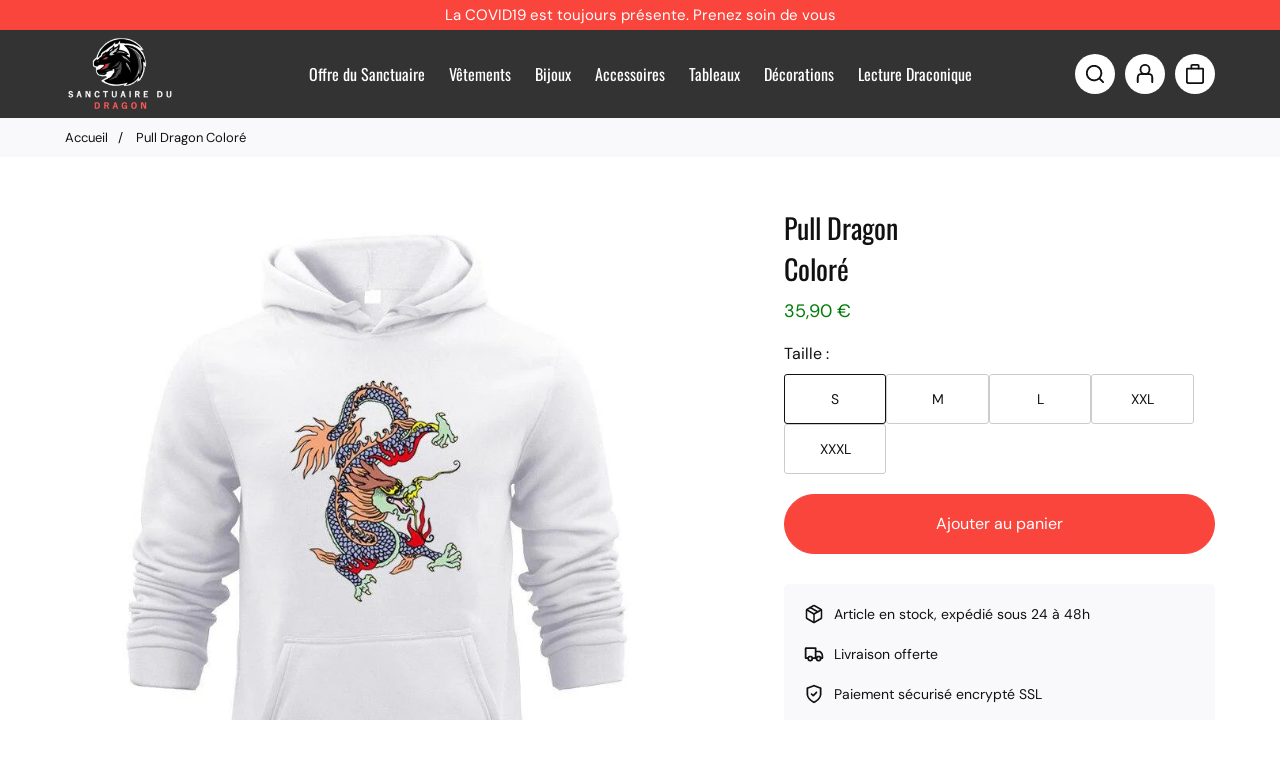

--- FILE ---
content_type: text/html; charset=utf-8
request_url: https://sanctuaire-du-dragon.com/products/pull-dragon-colore
body_size: 33958
content:
<!doctype html>
<html lang=" fr ">
  <head>
    <meta charset="utf-8"> 
    <meta http-equiv="X-UA-Compatible" content="IE=edge,chrome=1">
	<meta name="viewport" content="width=device-width,initial-scale=1">
    <meta name="theme-color" content="">
	<link rel="canonical" href="https://sanctuaire-du-dragon.com/products/pull-dragon-colore">
    <link rel="preconnect" href="https://cdn.shopify.com" crossorigin><link rel="preconnect" href="https://fonts.shopifycdn.com" crossorigin><link rel="icon" href="//sanctuaire-du-dragon.com/cdn/shop/files/yey_32x32.png?v=1613694877" type="image/png"><meta name="description" content="On a tous un vêtement préféré que l&#39;on met souvent et qui nous réconforte. Soyeux et confortable, ce Pull d&#39;un Dragon Coloré te sera d&#39;un vrai soutien au quotidien !"><title>Pull Dragon Coloré | Sanctuaire du Dragon</title><script type="application/ld+json">
{
  "@context": "http://schema.org/",
  "@type": "Product",
  "name": "Pull Dragon Coloré",
  "url": "https://sanctuaire-du-dragon.com/products/pull-dragon-colore","image": ["https://sanctuaire-du-dragon.com/cdn/shop/products/PullOriginalColoreFemme_800x.jpg?v=1590849786"
  ],"productId": "5257102196900","sku": "020020","brand": {
    "@type": "Thing",
    "name": "Sanctuaire du Dragon"
  },
  "offers": [{
        "@type" : "Offer",
        "itemOffered": "Product","sku": "020020","availability" : "http://schema.org/InStock",
        "price" : "35.9",
        "priceCurrency" : "EUR",
        "url" : "https://sanctuaire-du-dragon.com/products/pull-dragon-colore?variant=34506265723044"
      },
{
        "@type" : "Offer",
        "itemOffered": "Product","sku": "020021","availability" : "http://schema.org/InStock",
        "price" : "35.9",
        "priceCurrency" : "EUR",
        "url" : "https://sanctuaire-du-dragon.com/products/pull-dragon-colore?variant=34506265755812"
      },
{
        "@type" : "Offer",
        "itemOffered": "Product","sku": "020022","availability" : "http://schema.org/InStock",
        "price" : "35.9",
        "priceCurrency" : "EUR",
        "url" : "https://sanctuaire-du-dragon.com/products/pull-dragon-colore?variant=34506265788580"
      },
{
        "@type" : "Offer",
        "itemOffered": "Product","sku": "020023","availability" : "http://schema.org/InStock",
        "price" : "35.9",
        "priceCurrency" : "EUR",
        "url" : "https://sanctuaire-du-dragon.com/products/pull-dragon-colore?variant=34506265854116"
      },
{
        "@type" : "Offer",
        "itemOffered": "Product","sku": "020024","availability" : "http://schema.org/InStock",
        "price" : "35.9",
        "priceCurrency" : "EUR",
        "url" : "https://sanctuaire-du-dragon.com/products/pull-dragon-colore?variant=34506265886884"
      }
],
  "description": "On a tous un vêtement préféré que l'on met souvent et qui nous réconforte. Soyeux et confortable, ce Pull d'un Dragon Coloré te sera d'un vrai soutien au quotidien !\n\n\nDesign impression sérigraphique : Logo de qualité supérieure qui résiste au temps\n\nAnti-frottements : Sensation de confort sur la peau\n\nAnti-transpiration : Dispositif de respiration qui empêche le corps d'avoir trop chaud\nCapuche arrondie, cordons ajustables, double poche ventrale\nComposition : 100% coton à fibres longues\n\nLIVRAISON STANDARD OFFERTE\n\n\n⚠️ À lire : Ce pull taillant assez petit, nous te conseillons de prendre 1 TAILLE SUPPLÉMENTAIRE à ta taille habituelle par sécurité. N'hésite pas à jeter un œil à notre guide des tailles en description."

}
</script><script type="application/ld+json">
{
  "@context": "http://schema.org",
  "@type": "BreadcrumbList",
  "itemListElement": [{
        "@type": "ListItem",
        "position": 1,
        "name": "Accueil",
        "item": "https://sanctuaire-du-dragon.com"
  },{
        "@type": "ListItem",
        "position": 2,
        "name": "Pull Dragon Coloré",
        "item": "https://sanctuaire-du-dragon.com/products/pull-dragon-colore"
    }]
}
</script><meta property="og:site_name" content="Sanctuaire du Dragon">
<meta property="og:url" content="https://sanctuaire-du-dragon.com/products/pull-dragon-colore">
<meta property="og:title" content="Pull Dragon Coloré | Sanctuaire du Dragon">
<meta property="og:type" content="product">
<meta property="og:description" content="On a tous un vêtement préféré que l&#39;on met souvent et qui nous réconforte. Soyeux et confortable, ce Pull d&#39;un Dragon Coloré te sera d&#39;un vrai soutien au quotidien !"><meta property="og:image" content="http://sanctuaire-du-dragon.com/cdn/shop/products/PullOriginalColoreFemme.jpg?v=1590849786">
  <meta property="og:image:secure_url" content="https://sanctuaire-du-dragon.com/cdn/shop/products/PullOriginalColoreFemme.jpg?v=1590849786">
  <meta property="og:image:width" content="800">
  <meta property="og:image:height" content="800"><meta property="og:price:amount" content="35,90">
  <meta property="og:price:currency" content="EUR"><meta name="twitter:card" content="summary_large_image">
<meta name="twitter:title" content="Pull Dragon Coloré | Sanctuaire du Dragon">
<meta name="twitter:description" content="On a tous un vêtement préféré que l&#39;on met souvent et qui nous réconforte. Soyeux et confortable, ce Pull d&#39;un Dragon Coloré te sera d&#39;un vrai soutien au quotidien !"><style data-shopify>@font-face {
  font-family: "DM Sans";
  font-weight: 400;
  font-style: normal;
  font-display: swap;
  src: url("//sanctuaire-du-dragon.com/cdn/fonts/dm_sans/dmsans_n4.ec80bd4dd7e1a334c969c265873491ae56018d72.woff2") format("woff2"),
       url("//sanctuaire-du-dragon.com/cdn/fonts/dm_sans/dmsans_n4.87bdd914d8a61247b911147ae68e754d695c58a6.woff") format("woff");
}

@font-face {
  font-family: "DM Sans";
  font-weight: 700;
  font-style: normal;
  font-display: swap;
  src: url("//sanctuaire-du-dragon.com/cdn/fonts/dm_sans/dmsans_n7.97e21d81502002291ea1de8aefb79170c6946ce5.woff2") format("woff2"),
       url("//sanctuaire-du-dragon.com/cdn/fonts/dm_sans/dmsans_n7.af5c214f5116410ca1d53a2090665620e78e2e1b.woff") format("woff");
}

@font-face {
  font-family: "DM Sans";
  font-weight: 400;
  font-style: italic;
  font-display: swap;
  src: url("//sanctuaire-du-dragon.com/cdn/fonts/dm_sans/dmsans_i4.b8fe05e69ee95d5a53155c346957d8cbf5081c1a.woff2") format("woff2"),
       url("//sanctuaire-du-dragon.com/cdn/fonts/dm_sans/dmsans_i4.403fe28ee2ea63e142575c0aa47684d65f8c23a0.woff") format("woff");
}

@font-face {
  font-family: "DM Sans";
  font-weight: 700;
  font-style: italic;
  font-display: swap;
  src: url("//sanctuaire-du-dragon.com/cdn/fonts/dm_sans/dmsans_i7.52b57f7d7342eb7255084623d98ab83fd96e7f9b.woff2") format("woff2"),
       url("//sanctuaire-du-dragon.com/cdn/fonts/dm_sans/dmsans_i7.d5e14ef18a1d4a8ce78a4187580b4eb1759c2eda.woff") format("woff");
}

@font-face {
  font-family: Oswald;
  font-weight: 400;
  font-style: normal;
  font-display: swap;
  src: url("//sanctuaire-du-dragon.com/cdn/fonts/oswald/oswald_n4.7760ed7a63e536050f64bb0607ff70ce07a480bd.woff2") format("woff2"),
       url("//sanctuaire-du-dragon.com/cdn/fonts/oswald/oswald_n4.ae5e497f60fc686568afe76e9ff1872693c533e9.woff") format("woff");
}

:root {
	--page-width: 1150;
	--section-margin: 80;
	--header-color: #333333;
	--header-border-color: #333333;
	--header-nav-color: #ffffff;
	--header-nav-color-hover: #111111;
	--header-border-color-hover: #111111;
	--header-subnav-color: #cccccc;
	--header-subnav-color-hover: #111111;
	--header-icons: #111111;
	--header-icons-hover: #111111;
	--header-icons-background: #ffffff;
	--header-icons-background-hover: #f9f9fb;
	--cart-indicator: #fa453d;
	--announcement-color: ;
	--announcement-text-color: ;
	--form-field-bg: #ffffff;
	--form-field-bg-hover: #ffffff;
	--form-field-line: #cccccc;
	--form-field-line-hover: #111111;
	--form-field-color: #111111;
    --notif-error-color: #ff0000;
    --notif-error-bg: #ffd6dc;
    --notif-success-color: #0d6245;
    --notif-success-bg: #cbf4c9;
	--button-bg-color: #fa453d;
	--button-bg-color-hover: #ba2f29;
	--button-text-color: #ffffff;
	--button-text-color-hover: #ffffff;
	--button-border-color: #fa453d;
	--button-border-color-hover: #ba2f29;
	--buttontwo-bg-color: #ffffff;
	--buttontwo-bg-color-hover: #ffffff;
	--buttontwo-text-color: #111111;
	--buttontwo-text-color-hover: #111111;
	--buttontwo-border-color: #cccccc;
	--buttontwo-border-color-hover: #111111;
	--body-bg: #ffffff;
	--body-title-color: #111111;
	--body-subtitle-color: #111111;
	--body-text-color: #333333;
	--body-link-color: #fa453d;
	--body-link-color-hover: #ba2f29;
	--arrow-color: #111111;
	--arrow-bg-color: #ffffff;
	--separation-line: #e7e7e7;
	--current-price: #007b07;
	--previous-price: #ba2f29;
	--promotion-price: #003b03;
	--alert-color: #ffa500;
	--restock-color: #777777;
    --threshold-color: #2CBB2F;
	--progressbar-bg: #C8ECC3;
    --progressbar-color: #2CBB2F;
	--footer-color: #333333;
	--footer-line-color: #7e7e7e;
	--footer-heading-color: #ffffff;
	--footer-text-color: #cccccc;
	--footer-link-color: #cccccc;
	--footer-link-color-hover: #ffffff;
	--footer-button-bg-color: #fa453d;
	--footer-button-bg-color-hover: #ba2f29;
	--footer-button-color: #ffffff;
	--footer-button-color-hover: #ffffff;
	--footer-border-color: #fa453d;
	--footer-border-color-hover: #ba2f29;
	--footer-icons: #111111;
	--footer-icons-hover: #111111;
	--footer-icons-background: #999999;
	--footer-icons-background-hover: #ffffff;
	--breadcrumb-bg: #f9f9fb;
	--breadcrumb-color: #111111;
    --header-font: Oswald, sans-serif;
    --header-font-style: normal;
    --header-font-weight: 400;
	--header-font-size: 16;
	--subheader-font-size: 14;
    --header-font-size-mobile: 20;
    --subheader-font-size-mobile: 16;
    --body-font: "DM Sans", sans-serif;
    --body-font-style: normal;
    --body-font-weight: 400;
	--body-font-size: 16;
    --body-font-bold: 700;
	--body-font-italic: ;
	--body-font-bold-italic: ;
    --title-font: Oswald, sans-serif;
    --title-font-style: normal;
    --title-font-weight: 400;
	--button-radius: 200px;
	--popups-radius: 5;
}</style><script>window.performance && window.performance.mark && window.performance.mark('shopify.content_for_header.start');</script><meta id="shopify-digital-wallet" name="shopify-digital-wallet" content="/29890871433/digital_wallets/dialog">
<link rel="alternate" type="application/json+oembed" href="https://sanctuaire-du-dragon.com/products/pull-dragon-colore.oembed">
<script async="async" src="/checkouts/internal/preloads.js?locale=fr-FR"></script>
<script id="shopify-features" type="application/json">{"accessToken":"414d8d0c041394cd7fc5c1772c5aadac","betas":["rich-media-storefront-analytics"],"domain":"sanctuaire-du-dragon.com","predictiveSearch":true,"shopId":29890871433,"locale":"fr"}</script>
<script>var Shopify = Shopify || {};
Shopify.shop = "sanctuaire-du-dragon.myshopify.com";
Shopify.locale = "fr";
Shopify.currency = {"active":"EUR","rate":"1.0"};
Shopify.country = "FR";
Shopify.theme = {"name":"Dragon","id":138803511607,"schema_name":"Ambition","schema_version":"1.1.0","theme_store_id":null,"role":"main"};
Shopify.theme.handle = "null";
Shopify.theme.style = {"id":null,"handle":null};
Shopify.cdnHost = "sanctuaire-du-dragon.com/cdn";
Shopify.routes = Shopify.routes || {};
Shopify.routes.root = "/";</script>
<script type="module">!function(o){(o.Shopify=o.Shopify||{}).modules=!0}(window);</script>
<script>!function(o){function n(){var o=[];function n(){o.push(Array.prototype.slice.apply(arguments))}return n.q=o,n}var t=o.Shopify=o.Shopify||{};t.loadFeatures=n(),t.autoloadFeatures=n()}(window);</script>
<script id="shop-js-analytics" type="application/json">{"pageType":"product"}</script>
<script defer="defer" async type="module" src="//sanctuaire-du-dragon.com/cdn/shopifycloud/shop-js/modules/v2/client.init-shop-cart-sync_BcDpqI9l.fr.esm.js"></script>
<script defer="defer" async type="module" src="//sanctuaire-du-dragon.com/cdn/shopifycloud/shop-js/modules/v2/chunk.common_a1Rf5Dlz.esm.js"></script>
<script defer="defer" async type="module" src="//sanctuaire-du-dragon.com/cdn/shopifycloud/shop-js/modules/v2/chunk.modal_Djra7sW9.esm.js"></script>
<script type="module">
  await import("//sanctuaire-du-dragon.com/cdn/shopifycloud/shop-js/modules/v2/client.init-shop-cart-sync_BcDpqI9l.fr.esm.js");
await import("//sanctuaire-du-dragon.com/cdn/shopifycloud/shop-js/modules/v2/chunk.common_a1Rf5Dlz.esm.js");
await import("//sanctuaire-du-dragon.com/cdn/shopifycloud/shop-js/modules/v2/chunk.modal_Djra7sW9.esm.js");

  window.Shopify.SignInWithShop?.initShopCartSync?.({"fedCMEnabled":true,"windoidEnabled":true});

</script>
<script>(function() {
  var isLoaded = false;
  function asyncLoad() {
    if (isLoaded) return;
    isLoaded = true;
    var urls = ["\/\/cdn.shopify.com\/proxy\/dbd2fd9c027b9767e751dccf5299c262491fc5725f9281a6c2f55631b2cb87bb\/api.goaffpro.com\/loader.js?shop=sanctuaire-du-dragon.myshopify.com\u0026sp-cache-control=cHVibGljLCBtYXgtYWdlPTkwMA","https:\/\/static.klaviyo.com\/onsite\/js\/klaviyo.js?company_id=YgfvQi\u0026shop=sanctuaire-du-dragon.myshopify.com","https:\/\/static.klaviyo.com\/onsite\/js\/klaviyo.js?company_id=PCxKQX\u0026shop=sanctuaire-du-dragon.myshopify.com","\/\/shopify.privy.com\/widget.js?shop=sanctuaire-du-dragon.myshopify.com"];
    for (var i = 0; i < urls.length; i++) {
      var s = document.createElement('script');
      s.type = 'text/javascript';
      s.async = true;
      s.src = urls[i];
      var x = document.getElementsByTagName('script')[0];
      x.parentNode.insertBefore(s, x);
    }
  };
  if(window.attachEvent) {
    window.attachEvent('onload', asyncLoad);
  } else {
    window.addEventListener('load', asyncLoad, false);
  }
})();</script>
<script id="__st">var __st={"a":29890871433,"offset":3600,"reqid":"79d1c79c-6f0b-4d3d-a457-df6f75459ab6-1769084277","pageurl":"sanctuaire-du-dragon.com\/products\/pull-dragon-colore","u":"a7788749b9e4","p":"product","rtyp":"product","rid":5257102196900};</script>
<script>window.ShopifyPaypalV4VisibilityTracking = true;</script>
<script id="captcha-bootstrap">!function(){'use strict';const t='contact',e='account',n='new_comment',o=[[t,t],['blogs',n],['comments',n],[t,'customer']],c=[[e,'customer_login'],[e,'guest_login'],[e,'recover_customer_password'],[e,'create_customer']],r=t=>t.map((([t,e])=>`form[action*='/${t}']:not([data-nocaptcha='true']) input[name='form_type'][value='${e}']`)).join(','),a=t=>()=>t?[...document.querySelectorAll(t)].map((t=>t.form)):[];function s(){const t=[...o],e=r(t);return a(e)}const i='password',u='form_key',d=['recaptcha-v3-token','g-recaptcha-response','h-captcha-response',i],f=()=>{try{return window.sessionStorage}catch{return}},m='__shopify_v',_=t=>t.elements[u];function p(t,e,n=!1){try{const o=window.sessionStorage,c=JSON.parse(o.getItem(e)),{data:r}=function(t){const{data:e,action:n}=t;return t[m]||n?{data:e,action:n}:{data:t,action:n}}(c);for(const[e,n]of Object.entries(r))t.elements[e]&&(t.elements[e].value=n);n&&o.removeItem(e)}catch(o){console.error('form repopulation failed',{error:o})}}const l='form_type',E='cptcha';function T(t){t.dataset[E]=!0}const w=window,h=w.document,L='Shopify',v='ce_forms',y='captcha';let A=!1;((t,e)=>{const n=(g='f06e6c50-85a8-45c8-87d0-21a2b65856fe',I='https://cdn.shopify.com/shopifycloud/storefront-forms-hcaptcha/ce_storefront_forms_captcha_hcaptcha.v1.5.2.iife.js',D={infoText:'Protégé par hCaptcha',privacyText:'Confidentialité',termsText:'Conditions'},(t,e,n)=>{const o=w[L][v],c=o.bindForm;if(c)return c(t,g,e,D).then(n);var r;o.q.push([[t,g,e,D],n]),r=I,A||(h.body.append(Object.assign(h.createElement('script'),{id:'captcha-provider',async:!0,src:r})),A=!0)});var g,I,D;w[L]=w[L]||{},w[L][v]=w[L][v]||{},w[L][v].q=[],w[L][y]=w[L][y]||{},w[L][y].protect=function(t,e){n(t,void 0,e),T(t)},Object.freeze(w[L][y]),function(t,e,n,w,h,L){const[v,y,A,g]=function(t,e,n){const i=e?o:[],u=t?c:[],d=[...i,...u],f=r(d),m=r(i),_=r(d.filter((([t,e])=>n.includes(e))));return[a(f),a(m),a(_),s()]}(w,h,L),I=t=>{const e=t.target;return e instanceof HTMLFormElement?e:e&&e.form},D=t=>v().includes(t);t.addEventListener('submit',(t=>{const e=I(t);if(!e)return;const n=D(e)&&!e.dataset.hcaptchaBound&&!e.dataset.recaptchaBound,o=_(e),c=g().includes(e)&&(!o||!o.value);(n||c)&&t.preventDefault(),c&&!n&&(function(t){try{if(!f())return;!function(t){const e=f();if(!e)return;const n=_(t);if(!n)return;const o=n.value;o&&e.removeItem(o)}(t);const e=Array.from(Array(32),(()=>Math.random().toString(36)[2])).join('');!function(t,e){_(t)||t.append(Object.assign(document.createElement('input'),{type:'hidden',name:u})),t.elements[u].value=e}(t,e),function(t,e){const n=f();if(!n)return;const o=[...t.querySelectorAll(`input[type='${i}']`)].map((({name:t})=>t)),c=[...d,...o],r={};for(const[a,s]of new FormData(t).entries())c.includes(a)||(r[a]=s);n.setItem(e,JSON.stringify({[m]:1,action:t.action,data:r}))}(t,e)}catch(e){console.error('failed to persist form',e)}}(e),e.submit())}));const S=(t,e)=>{t&&!t.dataset[E]&&(n(t,e.some((e=>e===t))),T(t))};for(const o of['focusin','change'])t.addEventListener(o,(t=>{const e=I(t);D(e)&&S(e,y())}));const B=e.get('form_key'),M=e.get(l),P=B&&M;t.addEventListener('DOMContentLoaded',(()=>{const t=y();if(P)for(const e of t)e.elements[l].value===M&&p(e,B);[...new Set([...A(),...v().filter((t=>'true'===t.dataset.shopifyCaptcha))])].forEach((e=>S(e,t)))}))}(h,new URLSearchParams(w.location.search),n,t,e,['guest_login'])})(!0,!0)}();</script>
<script integrity="sha256-4kQ18oKyAcykRKYeNunJcIwy7WH5gtpwJnB7kiuLZ1E=" data-source-attribution="shopify.loadfeatures" defer="defer" src="//sanctuaire-du-dragon.com/cdn/shopifycloud/storefront/assets/storefront/load_feature-a0a9edcb.js" crossorigin="anonymous"></script>
<script data-source-attribution="shopify.dynamic_checkout.dynamic.init">var Shopify=Shopify||{};Shopify.PaymentButton=Shopify.PaymentButton||{isStorefrontPortableWallets:!0,init:function(){window.Shopify.PaymentButton.init=function(){};var t=document.createElement("script");t.src="https://sanctuaire-du-dragon.com/cdn/shopifycloud/portable-wallets/latest/portable-wallets.fr.js",t.type="module",document.head.appendChild(t)}};
</script>
<script data-source-attribution="shopify.dynamic_checkout.buyer_consent">
  function portableWalletsHideBuyerConsent(e){var t=document.getElementById("shopify-buyer-consent"),n=document.getElementById("shopify-subscription-policy-button");t&&n&&(t.classList.add("hidden"),t.setAttribute("aria-hidden","true"),n.removeEventListener("click",e))}function portableWalletsShowBuyerConsent(e){var t=document.getElementById("shopify-buyer-consent"),n=document.getElementById("shopify-subscription-policy-button");t&&n&&(t.classList.remove("hidden"),t.removeAttribute("aria-hidden"),n.addEventListener("click",e))}window.Shopify?.PaymentButton&&(window.Shopify.PaymentButton.hideBuyerConsent=portableWalletsHideBuyerConsent,window.Shopify.PaymentButton.showBuyerConsent=portableWalletsShowBuyerConsent);
</script>
<script data-source-attribution="shopify.dynamic_checkout.cart.bootstrap">document.addEventListener("DOMContentLoaded",(function(){function t(){return document.querySelector("shopify-accelerated-checkout-cart, shopify-accelerated-checkout")}if(t())Shopify.PaymentButton.init();else{new MutationObserver((function(e,n){t()&&(Shopify.PaymentButton.init(),n.disconnect())})).observe(document.body,{childList:!0,subtree:!0})}}));
</script>

<script>window.performance && window.performance.mark && window.performance.mark('shopify.content_for_header.end');</script>
    <link rel="stylesheet" href="//sanctuaire-du-dragon.com/cdn/shop/t/4/assets/theme.min.css?v=11763515128982881131669292930">
    <script defer>
      let all_upsells = [];
      window.theme = {
        template: "product",
        domain: "sanctuaire-du-dragon.com",
        shopCurrency: "EUR",
        moneyFormat: "{{amount_with_comma_separator}} €",
        moneyWithCurrencyFormat: "{{amount_with_comma_separator}} € EUR",
        currencyConversionEnabled: null,
        currencyConversionMoneyFormat: null,
        currencyConversionRoundAmounts: null,
        productImageSize: null,
        searchMode: null,
        showPageTransition: null,
        showElementStaggering: null,
        showImageZooming: null,
        emptyCart: "Votre panier est vide"
      };
    theme.settings = {
      cartType: "drawer",
      moneyFormat: "{{amount_with_comma_separator}} €",
	  oneStockRemaining : "Dernier exemplaire disponible. Commandez vite.",
      manyStocksRemaining : "Derniers exemplaires disponibles. Commandez vite.",
      restockAlert : "✓ M\u0026#39;avertir quand cet article sera en stock.",
      stockMin : 10,
      shippingFree: "Livraison offerte sur votre commande",
      shippingRemaining : "Plus que {{remaining_amount}} pour bénéficier de la livraison offerte",
      salesPercentFormat : "{{sales_amount}}% de réduction",
      salesCurrencyFormat : "Économisez {{sales_amount}}",
      salesType : "2",
      addToCartText : "Ajouter au panier",
      soldOutText : "Stock épuisé",
      newsletterSent : "Vous êtes maintenant inscrit à notre newsletter.",
      contactSent : "Votre message a été envoyé avec succès."
    };
	Shopify.selectionPanier = [];
    </script>
  
<!-- Start of Judge.me Core -->
<link rel="dns-prefetch" href="https://cdn.judge.me/">
<script data-cfasync='false' class='jdgm-settings-script'>window.jdgmSettings={"pagination":5,"disable_web_reviews":false,"badge_no_review_text":"Aucun avis","badge_n_reviews_text":"{{ n }} avis","hide_badge_preview_if_no_reviews":true,"badge_hide_text":false,"enforce_center_preview_badge":false,"widget_title":"Avis Clients","widget_open_form_text":"Écrire un avis","widget_close_form_text":"Annuler l'avis","widget_refresh_page_text":"Actualiser la page","widget_summary_text":"Basé sur {{ number_of_reviews }} avis","widget_no_review_text":"Soyez le premier à écrire un avis","widget_name_field_text":"Nom d'affichage","widget_verified_name_field_text":"Nom vérifié (public)","widget_name_placeholder_text":"Nom d'affichage","widget_required_field_error_text":"Ce champ est obligatoire.","widget_email_field_text":"Adresse email","widget_verified_email_field_text":"Email vérifié (privé, ne peut pas être modifié)","widget_email_placeholder_text":"Votre adresse email","widget_email_field_error_text":"Veuillez entrer une adresse email valide.","widget_rating_field_text":"Évaluation","widget_review_title_field_text":"Titre de l'avis","widget_review_title_placeholder_text":"Donnez un titre à votre avis","widget_review_body_field_text":"Contenu de l'avis","widget_review_body_placeholder_text":"Commencez à écrire ici...","widget_pictures_field_text":"Photo/Vidéo (facultatif)","widget_submit_review_text":"Soumettre l'avis","widget_submit_verified_review_text":"Soumettre un avis vérifié","widget_submit_success_msg_with_auto_publish":"Merci ! Veuillez actualiser la page dans quelques instants pour voir votre avis. Vous pouvez supprimer ou modifier votre avis en vous connectant à \u003ca href='https://judge.me/login' target='_blank' rel='nofollow noopener'\u003eJudge.me\u003c/a\u003e","widget_submit_success_msg_no_auto_publish":"Merci pour nous avoir soumis votre avis ! Votre avis sera publié dès qu'il sera approuvé par l'administrateur de la boutique.","widget_show_default_reviews_out_of_total_text":"Affichage de {{ n_reviews_shown }} sur {{ n_reviews }} avis.","widget_show_all_link_text":"Tout afficher","widget_show_less_link_text":"Afficher moins","widget_author_said_text":"{{ reviewer_name }} a dit :","widget_days_text":"il y a {{ n }} jour/jours","widget_weeks_text":"il y a {{ n }} semaine/semaines","widget_months_text":"il y a {{ n }} mois","widget_years_text":"il y a {{ n }} an/ans","widget_yesterday_text":"Hier","widget_today_text":"Aujourd'hui","widget_replied_text":"\u003e\u003e {{ shop_name }} a répondu :","widget_read_more_text":"Lire plus","widget_reviewer_name_as_initial":"","widget_rating_filter_color":"","widget_rating_filter_see_all_text":"Voir tous les avis","widget_sorting_most_recent_text":"Plus récents","widget_sorting_highest_rating_text":"Meilleures notes","widget_sorting_lowest_rating_text":"Notes les plus basses","widget_sorting_with_pictures_text":"Uniquement les photos","widget_sorting_most_helpful_text":"Plus utiles","widget_open_question_form_text":"Poser une question","widget_reviews_subtab_text":"Avis","widget_questions_subtab_text":"Questions","widget_question_label_text":"Question","widget_answer_label_text":"Réponse","widget_question_placeholder_text":"Écrivez votre question ici","widget_submit_question_text":"Soumettre la question","widget_question_submit_success_text":"Merci pour votre question ! Nous vous notifierons dès qu'elle aura une réponse.","verified_badge_text":"Vérifié","verified_badge_bg_color":"","verified_badge_text_color":"","verified_badge_placement":"left-of-reviewer-name","widget_review_max_height":"","widget_hide_border":false,"widget_social_share":false,"widget_thumb":false,"widget_review_location_show":false,"widget_location_format":"country_iso_code","all_reviews_include_out_of_store_products":true,"all_reviews_out_of_store_text":"(hors boutique)","all_reviews_pagination":100,"all_reviews_product_name_prefix_text":"à propos de","enable_review_pictures":false,"enable_question_anwser":false,"widget_theme":"leex","review_date_format":"dd/mm/yyyy","default_sort_method":"most-recent","widget_product_reviews_subtab_text":"Avis Produits","widget_shop_reviews_subtab_text":"Avis Boutique","widget_other_products_reviews_text":"Avis pour d'autres produits","widget_store_reviews_subtab_text":"Avis de la boutique","widget_no_store_reviews_text":"Cette boutique n'a pas encore reçu d'avis","widget_web_restriction_product_reviews_text":"Ce produit n'a pas encore reçu d'avis","widget_no_items_text":"Aucun élément trouvé","widget_show_more_text":"Afficher plus","widget_write_a_store_review_text":"Écrire un avis sur la boutique","widget_other_languages_heading":"Avis dans d'autres langues","widget_translate_review_text":"Traduire l'avis en {{ language }}","widget_translating_review_text":"Traduction en cours...","widget_show_original_translation_text":"Afficher l'original ({{ language }})","widget_translate_review_failed_text":"Impossible de traduire cet avis.","widget_translate_review_retry_text":"Réessayer","widget_translate_review_try_again_later_text":"Réessayez plus tard","show_product_url_for_grouped_product":false,"widget_sorting_pictures_first_text":"Photos en premier","show_pictures_on_all_rev_page_mobile":false,"show_pictures_on_all_rev_page_desktop":false,"floating_tab_hide_mobile_install_preference":false,"floating_tab_button_name":"★ Avis","floating_tab_title":"Laissons nos clients parler pour nous","floating_tab_button_color":"","floating_tab_button_background_color":"","floating_tab_url":"","floating_tab_url_enabled":true,"floating_tab_tab_style":"text","all_reviews_text_badge_text":"Les clients nous notent {{ shop.metafields.judgeme.all_reviews_rating | round: 1 }}/5 basé sur {{ shop.metafields.judgeme.all_reviews_count }} avis.","all_reviews_text_badge_text_branded_style":"{{ shop.metafields.judgeme.all_reviews_rating | round: 1 }} sur 5 étoiles basé sur {{ shop.metafields.judgeme.all_reviews_count }} avis","is_all_reviews_text_badge_a_link":false,"show_stars_for_all_reviews_text_badge":false,"all_reviews_text_badge_url":"","all_reviews_text_style":"text","all_reviews_text_color_style":"judgeme_brand_color","all_reviews_text_color":"#108474","all_reviews_text_show_jm_brand":true,"featured_carousel_show_header":true,"featured_carousel_title":"Qu'en pensent nos clients ?","testimonials_carousel_title":"Les clients nous disent","videos_carousel_title":"Histoire de clients réels","cards_carousel_title":"Les clients nous disent","featured_carousel_count_text":"{{ n }} avis","featured_carousel_add_link_to_all_reviews_page":false,"featured_carousel_url":"","featured_carousel_show_images":true,"featured_carousel_autoslide_interval":5,"featured_carousel_arrows_on_the_sides":false,"featured_carousel_height":250,"featured_carousel_width":80,"featured_carousel_image_size":0,"featured_carousel_image_height":250,"featured_carousel_arrow_color":"#eeeeee","verified_count_badge_style":"vintage","verified_count_badge_orientation":"horizontal","verified_count_badge_color_style":"judgeme_brand_color","verified_count_badge_color":"#108474","is_verified_count_badge_a_link":false,"verified_count_badge_url":"","verified_count_badge_show_jm_brand":true,"widget_rating_preset_default":5,"widget_first_sub_tab":"product-reviews","widget_show_histogram":true,"widget_histogram_use_custom_color":false,"widget_pagination_use_custom_color":false,"widget_star_use_custom_color":false,"widget_verified_badge_use_custom_color":false,"widget_write_review_use_custom_color":false,"picture_reminder_submit_button":"Upload Pictures","enable_review_videos":false,"mute_video_by_default":false,"widget_sorting_videos_first_text":"Vidéos en premier","widget_review_pending_text":"En attente","featured_carousel_items_for_large_screen":3,"social_share_options_order":"Facebook,Twitter","remove_microdata_snippet":false,"disable_json_ld":false,"enable_json_ld_products":false,"preview_badge_show_question_text":false,"preview_badge_no_question_text":"Aucune question","preview_badge_n_question_text":"{{ number_of_questions }} question/questions","qa_badge_show_icon":false,"qa_badge_position":"same-row","remove_judgeme_branding":false,"widget_add_search_bar":false,"widget_search_bar_placeholder":"Recherche","widget_sorting_verified_only_text":"Vérifiés uniquement","featured_carousel_theme":"default","featured_carousel_show_rating":true,"featured_carousel_show_title":true,"featured_carousel_show_body":true,"featured_carousel_show_date":false,"featured_carousel_show_reviewer":true,"featured_carousel_show_product":false,"featured_carousel_header_background_color":"#108474","featured_carousel_header_text_color":"#ffffff","featured_carousel_name_product_separator":"reviewed","featured_carousel_full_star_background":"#108474","featured_carousel_empty_star_background":"#dadada","featured_carousel_vertical_theme_background":"#f9fafb","featured_carousel_verified_badge_enable":false,"featured_carousel_verified_badge_color":"#108474","featured_carousel_border_style":"round","featured_carousel_review_line_length_limit":3,"featured_carousel_more_reviews_button_text":"Lire plus d'avis","featured_carousel_view_product_button_text":"Voir le produit","all_reviews_page_load_reviews_on":"scroll","all_reviews_page_load_more_text":"Charger plus d'avis","disable_fb_tab_reviews":false,"enable_ajax_cdn_cache":false,"widget_public_name_text":"affiché publiquement comme","default_reviewer_name":"John Smith","default_reviewer_name_has_non_latin":true,"widget_reviewer_anonymous":"Anonyme","medals_widget_title":"Médailles d'avis Judge.me","medals_widget_background_color":"#f9fafb","medals_widget_position":"footer_all_pages","medals_widget_border_color":"#f9fafb","medals_widget_verified_text_position":"left","medals_widget_use_monochromatic_version":false,"medals_widget_elements_color":"#108474","show_reviewer_avatar":true,"widget_invalid_yt_video_url_error_text":"Pas une URL de vidéo YouTube","widget_max_length_field_error_text":"Veuillez ne pas dépasser {0} caractères.","widget_show_country_flag":false,"widget_show_collected_via_shop_app":true,"widget_verified_by_shop_badge_style":"light","widget_verified_by_shop_text":"Vérifié par la boutique","widget_show_photo_gallery":false,"widget_load_with_code_splitting":true,"widget_ugc_install_preference":false,"widget_ugc_title":"Fait par nous, partagé par vous","widget_ugc_subtitle":"Taguez-nous pour voir votre photo mise en avant sur notre page","widget_ugc_arrows_color":"#ffffff","widget_ugc_primary_button_text":"Acheter maintenant","widget_ugc_primary_button_background_color":"#108474","widget_ugc_primary_button_text_color":"#ffffff","widget_ugc_primary_button_border_width":"0","widget_ugc_primary_button_border_style":"none","widget_ugc_primary_button_border_color":"#108474","widget_ugc_primary_button_border_radius":"25","widget_ugc_secondary_button_text":"Charger plus","widget_ugc_secondary_button_background_color":"#ffffff","widget_ugc_secondary_button_text_color":"#108474","widget_ugc_secondary_button_border_width":"2","widget_ugc_secondary_button_border_style":"solid","widget_ugc_secondary_button_border_color":"#108474","widget_ugc_secondary_button_border_radius":"25","widget_ugc_reviews_button_text":"Voir les avis","widget_ugc_reviews_button_background_color":"#ffffff","widget_ugc_reviews_button_text_color":"#108474","widget_ugc_reviews_button_border_width":"2","widget_ugc_reviews_button_border_style":"solid","widget_ugc_reviews_button_border_color":"#108474","widget_ugc_reviews_button_border_radius":"25","widget_ugc_reviews_button_link_to":"judgeme-reviews-page","widget_ugc_show_post_date":true,"widget_ugc_max_width":"800","widget_rating_metafield_value_type":true,"widget_primary_color":"#108474","widget_enable_secondary_color":false,"widget_secondary_color":"#edf5f5","widget_summary_average_rating_text":"{{ average_rating }} sur 5","widget_media_grid_title":"Photos \u0026 vidéos clients","widget_media_grid_see_more_text":"Voir plus","widget_round_style":false,"widget_show_product_medals":true,"widget_verified_by_judgeme_text":"Vérifié par Judge.me","widget_show_store_medals":true,"widget_verified_by_judgeme_text_in_store_medals":"Vérifié par Judge.me","widget_media_field_exceed_quantity_message":"Désolé, nous ne pouvons accepter que {{ max_media }} pour un avis.","widget_media_field_exceed_limit_message":"{{ file_name }} est trop volumineux, veuillez sélectionner un {{ media_type }} de moins de {{ size_limit }}MB.","widget_review_submitted_text":"Avis soumis !","widget_question_submitted_text":"Question soumise !","widget_close_form_text_question":"Annuler","widget_write_your_answer_here_text":"Écrivez votre réponse ici","widget_enabled_branded_link":true,"widget_show_collected_by_judgeme":false,"widget_reviewer_name_color":"","widget_write_review_text_color":"","widget_write_review_bg_color":"","widget_collected_by_judgeme_text":"collecté par Judge.me","widget_pagination_type":"standard","widget_load_more_text":"Charger plus","widget_load_more_color":"#108474","widget_full_review_text":"Avis complet","widget_read_more_reviews_text":"Lire plus d'avis","widget_read_questions_text":"Lire les questions","widget_questions_and_answers_text":"Questions \u0026 Réponses","widget_verified_by_text":"Vérifié par","widget_verified_text":"Vérifié","widget_number_of_reviews_text":"{{ number_of_reviews }} avis","widget_back_button_text":"Retour","widget_next_button_text":"Suivant","widget_custom_forms_filter_button":"Filtres","custom_forms_style":"vertical","widget_show_review_information":false,"how_reviews_are_collected":"Comment les avis sont-ils collectés ?","widget_show_review_keywords":false,"widget_gdpr_statement":"Comment nous utilisons vos données : Nous vous contacterons uniquement à propos de l'avis que vous avez laissé, et seulement si nécessaire. En soumettant votre avis, vous acceptez les \u003ca href='https://judge.me/terms' target='_blank' rel='nofollow noopener'\u003econditions\u003c/a\u003e, la \u003ca href='https://judge.me/privacy' target='_blank' rel='nofollow noopener'\u003epolitique de confidentialité\u003c/a\u003e et les \u003ca href='https://judge.me/content-policy' target='_blank' rel='nofollow noopener'\u003epolitiques de contenu\u003c/a\u003e de Judge.me.","widget_multilingual_sorting_enabled":false,"widget_translate_review_content_enabled":false,"widget_translate_review_content_method":"manual","popup_widget_review_selection":"automatically_with_pictures","popup_widget_round_border_style":true,"popup_widget_show_title":true,"popup_widget_show_body":true,"popup_widget_show_reviewer":false,"popup_widget_show_product":true,"popup_widget_show_pictures":true,"popup_widget_use_review_picture":true,"popup_widget_show_on_home_page":true,"popup_widget_show_on_product_page":true,"popup_widget_show_on_collection_page":true,"popup_widget_show_on_cart_page":true,"popup_widget_position":"bottom_left","popup_widget_first_review_delay":5,"popup_widget_duration":5,"popup_widget_interval":5,"popup_widget_review_count":5,"popup_widget_hide_on_mobile":true,"review_snippet_widget_round_border_style":true,"review_snippet_widget_card_color":"#FFFFFF","review_snippet_widget_slider_arrows_background_color":"#FFFFFF","review_snippet_widget_slider_arrows_color":"#000000","review_snippet_widget_star_color":"#108474","show_product_variant":false,"all_reviews_product_variant_label_text":"Variante : ","widget_show_verified_branding":false,"widget_ai_summary_title":"Les clients disent","widget_ai_summary_disclaimer":"Résumé des avis généré par IA basé sur les avis clients récents","widget_show_ai_summary":false,"widget_show_ai_summary_bg":false,"widget_show_review_title_input":true,"redirect_reviewers_invited_via_email":"review_widget","request_store_review_after_product_review":false,"request_review_other_products_in_order":false,"review_form_color_scheme":"default","review_form_corner_style":"square","review_form_star_color":{},"review_form_text_color":"#333333","review_form_background_color":"#ffffff","review_form_field_background_color":"#fafafa","review_form_button_color":{},"review_form_button_text_color":"#ffffff","review_form_modal_overlay_color":"#000000","review_content_screen_title_text":"Comment évalueriez-vous ce produit ?","review_content_introduction_text":"Nous serions ravis que vous partagiez un peu votre expérience.","store_review_form_title_text":"Comment évalueriez-vous cette boutique ?","store_review_form_introduction_text":"Nous serions ravis que vous partagiez un peu votre expérience.","show_review_guidance_text":true,"one_star_review_guidance_text":"Mauvais","five_star_review_guidance_text":"Excellent","customer_information_screen_title_text":"À propos de vous","customer_information_introduction_text":"Veuillez nous en dire plus sur vous.","custom_questions_screen_title_text":"Votre expérience en détail","custom_questions_introduction_text":"Voici quelques questions pour nous aider à mieux comprendre votre expérience.","review_submitted_screen_title_text":"Merci pour votre avis !","review_submitted_screen_thank_you_text":"Nous le traitons et il apparaîtra bientôt dans la boutique.","review_submitted_screen_email_verification_text":"Veuillez confirmer votre email en cliquant sur le lien que nous venons de vous envoyer. Cela nous aide à maintenir des avis authentiques.","review_submitted_request_store_review_text":"Aimeriez-vous partager votre expérience d'achat avec nous ?","review_submitted_review_other_products_text":"Aimeriez-vous évaluer ces produits ?","store_review_screen_title_text":"Voulez-vous partager votre expérience de shopping avec nous ?","store_review_introduction_text":"Nous apprécions votre retour d'expérience et nous l'utilisons pour nous améliorer. Veuillez partager vos pensées ou suggestions.","reviewer_media_screen_title_picture_text":"Partager une photo","reviewer_media_introduction_picture_text":"Téléchargez une photo pour étayer votre avis.","reviewer_media_screen_title_video_text":"Partager une vidéo","reviewer_media_introduction_video_text":"Téléchargez une vidéo pour étayer votre avis.","reviewer_media_screen_title_picture_or_video_text":"Partager une photo ou une vidéo","reviewer_media_introduction_picture_or_video_text":"Téléchargez une photo ou une vidéo pour étayer votre avis.","reviewer_media_youtube_url_text":"Collez votre URL Youtube ici","advanced_settings_next_step_button_text":"Suivant","advanced_settings_close_review_button_text":"Fermer","modal_write_review_flow":false,"write_review_flow_required_text":"Obligatoire","write_review_flow_privacy_message_text":"Nous respectons votre vie privée.","write_review_flow_anonymous_text":"Avis anonyme","write_review_flow_visibility_text":"Ne sera pas visible pour les autres clients.","write_review_flow_multiple_selection_help_text":"Sélectionnez autant que vous le souhaitez","write_review_flow_single_selection_help_text":"Sélectionnez une option","write_review_flow_required_field_error_text":"Ce champ est obligatoire","write_review_flow_invalid_email_error_text":"Veuillez saisir une adresse email valide","write_review_flow_max_length_error_text":"Max. {{ max_length }} caractères.","write_review_flow_media_upload_text":"\u003cb\u003eCliquez pour télécharger\u003c/b\u003e ou glissez-déposez","write_review_flow_gdpr_statement":"Nous vous contacterons uniquement au sujet de votre avis si nécessaire. En soumettant votre avis, vous acceptez nos \u003ca href='https://judge.me/terms' target='_blank' rel='nofollow noopener'\u003econditions d'utilisation\u003c/a\u003e et notre \u003ca href='https://judge.me/privacy' target='_blank' rel='nofollow noopener'\u003epolitique de confidentialité\u003c/a\u003e.","rating_only_reviews_enabled":false,"show_negative_reviews_help_screen":false,"new_review_flow_help_screen_rating_threshold":3,"negative_review_resolution_screen_title_text":"Dites-nous plus","negative_review_resolution_text":"Votre expérience est importante pour nous. S'il y a eu des problèmes avec votre achat, nous sommes là pour vous aider. N'hésitez pas à nous contacter, nous aimerions avoir l'opportunité de corriger les choses.","negative_review_resolution_button_text":"Contactez-nous","negative_review_resolution_proceed_with_review_text":"Laisser un avis","negative_review_resolution_subject":"Problème avec l'achat de {{ shop_name }}.{{ order_name }}","preview_badge_collection_page_install_status":false,"widget_review_custom_css":"","preview_badge_custom_css":"","preview_badge_stars_count":"5-stars","featured_carousel_custom_css":"","floating_tab_custom_css":"","all_reviews_widget_custom_css":"","medals_widget_custom_css":"","verified_badge_custom_css":"","all_reviews_text_custom_css":"","transparency_badges_collected_via_store_invite":false,"transparency_badges_from_another_provider":false,"transparency_badges_collected_from_store_visitor":false,"transparency_badges_collected_by_verified_review_provider":false,"transparency_badges_earned_reward":false,"transparency_badges_collected_via_store_invite_text":"Avis collecté via l'invitation du magasin","transparency_badges_from_another_provider_text":"Avis collecté d'un autre fournisseur","transparency_badges_collected_from_store_visitor_text":"Avis collecté d'un visiteur du magasin","transparency_badges_written_in_google_text":"Avis écrit sur Google","transparency_badges_written_in_etsy_text":"Avis écrit sur Etsy","transparency_badges_written_in_shop_app_text":"Avis écrit sur Shop App","transparency_badges_earned_reward_text":"Avis a gagné une récompense pour une commande future","product_review_widget_per_page":10,"widget_store_review_label_text":"Avis de la boutique","checkout_comment_extension_title_on_product_page":"Customer Comments","checkout_comment_extension_num_latest_comment_show":5,"checkout_comment_extension_format":"name_and_timestamp","checkout_comment_customer_name":"last_initial","checkout_comment_comment_notification":true,"preview_badge_collection_page_install_preference":true,"preview_badge_home_page_install_preference":false,"preview_badge_product_page_install_preference":true,"review_widget_install_preference":"","review_carousel_install_preference":false,"floating_reviews_tab_install_preference":"none","verified_reviews_count_badge_install_preference":false,"all_reviews_text_install_preference":false,"review_widget_best_location":true,"judgeme_medals_install_preference":false,"review_widget_revamp_enabled":false,"review_widget_qna_enabled":false,"review_widget_header_theme":"minimal","review_widget_widget_title_enabled":true,"review_widget_header_text_size":"medium","review_widget_header_text_weight":"regular","review_widget_average_rating_style":"compact","review_widget_bar_chart_enabled":true,"review_widget_bar_chart_type":"numbers","review_widget_bar_chart_style":"standard","review_widget_expanded_media_gallery_enabled":false,"review_widget_reviews_section_theme":"standard","review_widget_image_style":"thumbnails","review_widget_review_image_ratio":"square","review_widget_stars_size":"medium","review_widget_verified_badge":"standard_text","review_widget_review_title_text_size":"medium","review_widget_review_text_size":"medium","review_widget_review_text_length":"medium","review_widget_number_of_columns_desktop":3,"review_widget_carousel_transition_speed":5,"review_widget_custom_questions_answers_display":"always","review_widget_button_text_color":"#FFFFFF","review_widget_text_color":"#000000","review_widget_lighter_text_color":"#7B7B7B","review_widget_corner_styling":"soft","review_widget_review_word_singular":"avis","review_widget_review_word_plural":"avis","review_widget_voting_label":"Utile?","review_widget_shop_reply_label":"Réponse de {{ shop_name }} :","review_widget_filters_title":"Filtres","qna_widget_question_word_singular":"Question","qna_widget_question_word_plural":"Questions","qna_widget_answer_reply_label":"Réponse de {{ answerer_name }} :","qna_content_screen_title_text":"Poser une question sur ce produit","qna_widget_question_required_field_error_text":"Veuillez entrer votre question.","qna_widget_flow_gdpr_statement":"Nous vous contacterons uniquement au sujet de votre question si nécessaire. En soumettant votre question, vous acceptez nos \u003ca href='https://judge.me/terms' target='_blank' rel='nofollow noopener'\u003econditions d'utilisation\u003c/a\u003e et notre \u003ca href='https://judge.me/privacy' target='_blank' rel='nofollow noopener'\u003epolitique de confidentialité\u003c/a\u003e.","qna_widget_question_submitted_text":"Merci pour votre question !","qna_widget_close_form_text_question":"Fermer","qna_widget_question_submit_success_text":"Nous vous enverrons un email lorsque nous répondrons à votre question.","all_reviews_widget_v2025_enabled":false,"all_reviews_widget_v2025_header_theme":"default","all_reviews_widget_v2025_widget_title_enabled":true,"all_reviews_widget_v2025_header_text_size":"medium","all_reviews_widget_v2025_header_text_weight":"regular","all_reviews_widget_v2025_average_rating_style":"compact","all_reviews_widget_v2025_bar_chart_enabled":true,"all_reviews_widget_v2025_bar_chart_type":"numbers","all_reviews_widget_v2025_bar_chart_style":"standard","all_reviews_widget_v2025_expanded_media_gallery_enabled":false,"all_reviews_widget_v2025_show_store_medals":true,"all_reviews_widget_v2025_show_photo_gallery":true,"all_reviews_widget_v2025_show_review_keywords":false,"all_reviews_widget_v2025_show_ai_summary":false,"all_reviews_widget_v2025_show_ai_summary_bg":false,"all_reviews_widget_v2025_add_search_bar":false,"all_reviews_widget_v2025_default_sort_method":"most-recent","all_reviews_widget_v2025_reviews_per_page":10,"all_reviews_widget_v2025_reviews_section_theme":"default","all_reviews_widget_v2025_image_style":"thumbnails","all_reviews_widget_v2025_review_image_ratio":"square","all_reviews_widget_v2025_stars_size":"medium","all_reviews_widget_v2025_verified_badge":"bold_badge","all_reviews_widget_v2025_review_title_text_size":"medium","all_reviews_widget_v2025_review_text_size":"medium","all_reviews_widget_v2025_review_text_length":"medium","all_reviews_widget_v2025_number_of_columns_desktop":3,"all_reviews_widget_v2025_carousel_transition_speed":5,"all_reviews_widget_v2025_custom_questions_answers_display":"always","all_reviews_widget_v2025_show_product_variant":false,"all_reviews_widget_v2025_show_reviewer_avatar":true,"all_reviews_widget_v2025_reviewer_name_as_initial":"","all_reviews_widget_v2025_review_location_show":false,"all_reviews_widget_v2025_location_format":"","all_reviews_widget_v2025_show_country_flag":false,"all_reviews_widget_v2025_verified_by_shop_badge_style":"light","all_reviews_widget_v2025_social_share":false,"all_reviews_widget_v2025_social_share_options_order":"Facebook,Twitter,LinkedIn,Pinterest","all_reviews_widget_v2025_pagination_type":"standard","all_reviews_widget_v2025_button_text_color":"#FFFFFF","all_reviews_widget_v2025_text_color":"#000000","all_reviews_widget_v2025_lighter_text_color":"#7B7B7B","all_reviews_widget_v2025_corner_styling":"soft","all_reviews_widget_v2025_title":"Avis clients","all_reviews_widget_v2025_ai_summary_title":"Les clients disent à propos de cette boutique","all_reviews_widget_v2025_no_review_text":"Soyez le premier à écrire un avis","platform":"shopify","branding_url":"https://app.judge.me/reviews","branding_text":"Propulsé par Judge.me","locale":"en","reply_name":"Sanctuaire du Dragon","widget_version":"2.1","footer":true,"autopublish":true,"review_dates":true,"enable_custom_form":false,"shop_locale":"fr","enable_multi_locales_translations":false,"show_review_title_input":true,"review_verification_email_status":"always","can_be_branded":false,"reply_name_text":"Sanctuaire du Dragon"};</script> <style class='jdgm-settings-style'>﻿.jdgm-xx{left:0}.jdgm-prev-badge[data-average-rating='0.00']{display:none !important}.jdgm-author-all-initials{display:none !important}.jdgm-author-last-initial{display:none !important}.jdgm-rev-widg__title{visibility:hidden}.jdgm-rev-widg__summary-text{visibility:hidden}.jdgm-prev-badge__text{visibility:hidden}.jdgm-rev__replier:before{content:'Sanctuaire du Dragon'}.jdgm-rev__prod-link-prefix:before{content:'à propos de'}.jdgm-rev__variant-label:before{content:'Variante : '}.jdgm-rev__out-of-store-text:before{content:'(hors boutique)'}@media only screen and (min-width: 768px){.jdgm-rev__pics .jdgm-rev_all-rev-page-picture-separator,.jdgm-rev__pics .jdgm-rev__product-picture{display:none}}@media only screen and (max-width: 768px){.jdgm-rev__pics .jdgm-rev_all-rev-page-picture-separator,.jdgm-rev__pics .jdgm-rev__product-picture{display:none}}.jdgm-preview-badge[data-template="index"]{display:none !important}.jdgm-verified-count-badget[data-from-snippet="true"]{display:none !important}.jdgm-carousel-wrapper[data-from-snippet="true"]{display:none !important}.jdgm-all-reviews-text[data-from-snippet="true"]{display:none !important}.jdgm-medals-section[data-from-snippet="true"]{display:none !important}.jdgm-ugc-media-wrapper[data-from-snippet="true"]{display:none !important}.jdgm-rev__transparency-badge[data-badge-type="review_collected_via_store_invitation"]{display:none !important}.jdgm-rev__transparency-badge[data-badge-type="review_collected_from_another_provider"]{display:none !important}.jdgm-rev__transparency-badge[data-badge-type="review_collected_from_store_visitor"]{display:none !important}.jdgm-rev__transparency-badge[data-badge-type="review_written_in_etsy"]{display:none !important}.jdgm-rev__transparency-badge[data-badge-type="review_written_in_google_business"]{display:none !important}.jdgm-rev__transparency-badge[data-badge-type="review_written_in_shop_app"]{display:none !important}.jdgm-rev__transparency-badge[data-badge-type="review_earned_for_future_purchase"]{display:none !important}
</style> <style class='jdgm-settings-style'></style> <script data-cfasync="false" type="text/javascript" async src="https://cdnwidget.judge.me/shopify_v2/leex.js" id="judgeme_widget_leex_js"></script>
<link id="judgeme_widget_leex_css" rel="stylesheet" type="text/css" media="nope!" onload="this.media='all'" href="https://cdnwidget.judge.me/shopify_v2/leex.css">

  
  
  
  <style class='jdgm-miracle-styles'>
  @-webkit-keyframes jdgm-spin{0%{-webkit-transform:rotate(0deg);-ms-transform:rotate(0deg);transform:rotate(0deg)}100%{-webkit-transform:rotate(359deg);-ms-transform:rotate(359deg);transform:rotate(359deg)}}@keyframes jdgm-spin{0%{-webkit-transform:rotate(0deg);-ms-transform:rotate(0deg);transform:rotate(0deg)}100%{-webkit-transform:rotate(359deg);-ms-transform:rotate(359deg);transform:rotate(359deg)}}@font-face{font-family:'JudgemeStar';src:url("[data-uri]") format("woff");font-weight:normal;font-style:normal}.jdgm-star{font-family:'JudgemeStar';display:inline !important;text-decoration:none !important;padding:0 4px 0 0 !important;margin:0 !important;font-weight:bold;opacity:1;-webkit-font-smoothing:antialiased;-moz-osx-font-smoothing:grayscale}.jdgm-star:hover{opacity:1}.jdgm-star:last-of-type{padding:0 !important}.jdgm-star.jdgm--on:before{content:"\e000"}.jdgm-star.jdgm--off:before{content:"\e001"}.jdgm-star.jdgm--half:before{content:"\e002"}.jdgm-widget *{margin:0;line-height:1.4;-webkit-box-sizing:border-box;-moz-box-sizing:border-box;box-sizing:border-box;-webkit-overflow-scrolling:touch}.jdgm-hidden{display:none !important;visibility:hidden !important}.jdgm-temp-hidden{display:none}.jdgm-spinner{width:40px;height:40px;margin:auto;border-radius:50%;border-top:2px solid #eee;border-right:2px solid #eee;border-bottom:2px solid #eee;border-left:2px solid #ccc;-webkit-animation:jdgm-spin 0.8s infinite linear;animation:jdgm-spin 0.8s infinite linear}.jdgm-prev-badge{display:block !important}

</style>


  
  
   


<script data-cfasync='false' class='jdgm-script'>
!function(e){window.jdgm=window.jdgm||{},jdgm.CDN_HOST="https://cdn.judge.me/",
jdgm.docReady=function(d){(e.attachEvent?"complete"===e.readyState:"loading"!==e.readyState)?
setTimeout(d,0):e.addEventListener("DOMContentLoaded",d)},jdgm.loadCSS=function(d,t,o,s){
!o&&jdgm.loadCSS.requestedUrls.indexOf(d)>=0||(jdgm.loadCSS.requestedUrls.push(d),
(s=e.createElement("link")).rel="stylesheet",s.class="jdgm-stylesheet",s.media="nope!",
s.href=d,s.onload=function(){this.media="all",t&&setTimeout(t)},e.body.appendChild(s))},
jdgm.loadCSS.requestedUrls=[],jdgm.docReady(function(){(window.jdgmLoadCSS||e.querySelectorAll(
".jdgm-widget, .jdgm-all-reviews-page").length>0)&&(jdgmSettings.widget_load_with_code_splitting?
parseFloat(jdgmSettings.widget_version)>=3?jdgm.loadCSS(jdgm.CDN_HOST+"widget_v3/base.css"):
jdgm.loadCSS(jdgm.CDN_HOST+"widget/base.css"):jdgm.loadCSS(jdgm.CDN_HOST+"shopify_v2.css"))})}(document);
</script>
<script async data-cfasync="false" type="text/javascript" src="https://cdn.judge.me/loader.js"></script>

<noscript><link rel="stylesheet" type="text/css" media="all" href="https://cdn.judge.me/shopify_v2.css"></noscript>
<!-- End of Judge.me Core -->


<link href="https://monorail-edge.shopifysvc.com" rel="dns-prefetch">
<script>(function(){if ("sendBeacon" in navigator && "performance" in window) {try {var session_token_from_headers = performance.getEntriesByType('navigation')[0].serverTiming.find(x => x.name == '_s').description;} catch {var session_token_from_headers = undefined;}var session_cookie_matches = document.cookie.match(/_shopify_s=([^;]*)/);var session_token_from_cookie = session_cookie_matches && session_cookie_matches.length === 2 ? session_cookie_matches[1] : "";var session_token = session_token_from_headers || session_token_from_cookie || "";function handle_abandonment_event(e) {var entries = performance.getEntries().filter(function(entry) {return /monorail-edge.shopifysvc.com/.test(entry.name);});if (!window.abandonment_tracked && entries.length === 0) {window.abandonment_tracked = true;var currentMs = Date.now();var navigation_start = performance.timing.navigationStart;var payload = {shop_id: 29890871433,url: window.location.href,navigation_start,duration: currentMs - navigation_start,session_token,page_type: "product"};window.navigator.sendBeacon("https://monorail-edge.shopifysvc.com/v1/produce", JSON.stringify({schema_id: "online_store_buyer_site_abandonment/1.1",payload: payload,metadata: {event_created_at_ms: currentMs,event_sent_at_ms: currentMs}}));}}window.addEventListener('pagehide', handle_abandonment_event);}}());</script>
<script id="web-pixels-manager-setup">(function e(e,d,r,n,o){if(void 0===o&&(o={}),!Boolean(null===(a=null===(i=window.Shopify)||void 0===i?void 0:i.analytics)||void 0===a?void 0:a.replayQueue)){var i,a;window.Shopify=window.Shopify||{};var t=window.Shopify;t.analytics=t.analytics||{};var s=t.analytics;s.replayQueue=[],s.publish=function(e,d,r){return s.replayQueue.push([e,d,r]),!0};try{self.performance.mark("wpm:start")}catch(e){}var l=function(){var e={modern:/Edge?\/(1{2}[4-9]|1[2-9]\d|[2-9]\d{2}|\d{4,})\.\d+(\.\d+|)|Firefox\/(1{2}[4-9]|1[2-9]\d|[2-9]\d{2}|\d{4,})\.\d+(\.\d+|)|Chrom(ium|e)\/(9{2}|\d{3,})\.\d+(\.\d+|)|(Maci|X1{2}).+ Version\/(15\.\d+|(1[6-9]|[2-9]\d|\d{3,})\.\d+)([,.]\d+|)( \(\w+\)|)( Mobile\/\w+|) Safari\/|Chrome.+OPR\/(9{2}|\d{3,})\.\d+\.\d+|(CPU[ +]OS|iPhone[ +]OS|CPU[ +]iPhone|CPU IPhone OS|CPU iPad OS)[ +]+(15[._]\d+|(1[6-9]|[2-9]\d|\d{3,})[._]\d+)([._]\d+|)|Android:?[ /-](13[3-9]|1[4-9]\d|[2-9]\d{2}|\d{4,})(\.\d+|)(\.\d+|)|Android.+Firefox\/(13[5-9]|1[4-9]\d|[2-9]\d{2}|\d{4,})\.\d+(\.\d+|)|Android.+Chrom(ium|e)\/(13[3-9]|1[4-9]\d|[2-9]\d{2}|\d{4,})\.\d+(\.\d+|)|SamsungBrowser\/([2-9]\d|\d{3,})\.\d+/,legacy:/Edge?\/(1[6-9]|[2-9]\d|\d{3,})\.\d+(\.\d+|)|Firefox\/(5[4-9]|[6-9]\d|\d{3,})\.\d+(\.\d+|)|Chrom(ium|e)\/(5[1-9]|[6-9]\d|\d{3,})\.\d+(\.\d+|)([\d.]+$|.*Safari\/(?![\d.]+ Edge\/[\d.]+$))|(Maci|X1{2}).+ Version\/(10\.\d+|(1[1-9]|[2-9]\d|\d{3,})\.\d+)([,.]\d+|)( \(\w+\)|)( Mobile\/\w+|) Safari\/|Chrome.+OPR\/(3[89]|[4-9]\d|\d{3,})\.\d+\.\d+|(CPU[ +]OS|iPhone[ +]OS|CPU[ +]iPhone|CPU IPhone OS|CPU iPad OS)[ +]+(10[._]\d+|(1[1-9]|[2-9]\d|\d{3,})[._]\d+)([._]\d+|)|Android:?[ /-](13[3-9]|1[4-9]\d|[2-9]\d{2}|\d{4,})(\.\d+|)(\.\d+|)|Mobile Safari.+OPR\/([89]\d|\d{3,})\.\d+\.\d+|Android.+Firefox\/(13[5-9]|1[4-9]\d|[2-9]\d{2}|\d{4,})\.\d+(\.\d+|)|Android.+Chrom(ium|e)\/(13[3-9]|1[4-9]\d|[2-9]\d{2}|\d{4,})\.\d+(\.\d+|)|Android.+(UC? ?Browser|UCWEB|U3)[ /]?(15\.([5-9]|\d{2,})|(1[6-9]|[2-9]\d|\d{3,})\.\d+)\.\d+|SamsungBrowser\/(5\.\d+|([6-9]|\d{2,})\.\d+)|Android.+MQ{2}Browser\/(14(\.(9|\d{2,})|)|(1[5-9]|[2-9]\d|\d{3,})(\.\d+|))(\.\d+|)|K[Aa][Ii]OS\/(3\.\d+|([4-9]|\d{2,})\.\d+)(\.\d+|)/},d=e.modern,r=e.legacy,n=navigator.userAgent;return n.match(d)?"modern":n.match(r)?"legacy":"unknown"}(),u="modern"===l?"modern":"legacy",c=(null!=n?n:{modern:"",legacy:""})[u],f=function(e){return[e.baseUrl,"/wpm","/b",e.hashVersion,"modern"===e.buildTarget?"m":"l",".js"].join("")}({baseUrl:d,hashVersion:r,buildTarget:u}),m=function(e){var d=e.version,r=e.bundleTarget,n=e.surface,o=e.pageUrl,i=e.monorailEndpoint;return{emit:function(e){var a=e.status,t=e.errorMsg,s=(new Date).getTime(),l=JSON.stringify({metadata:{event_sent_at_ms:s},events:[{schema_id:"web_pixels_manager_load/3.1",payload:{version:d,bundle_target:r,page_url:o,status:a,surface:n,error_msg:t},metadata:{event_created_at_ms:s}}]});if(!i)return console&&console.warn&&console.warn("[Web Pixels Manager] No Monorail endpoint provided, skipping logging."),!1;try{return self.navigator.sendBeacon.bind(self.navigator)(i,l)}catch(e){}var u=new XMLHttpRequest;try{return u.open("POST",i,!0),u.setRequestHeader("Content-Type","text/plain"),u.send(l),!0}catch(e){return console&&console.warn&&console.warn("[Web Pixels Manager] Got an unhandled error while logging to Monorail."),!1}}}}({version:r,bundleTarget:l,surface:e.surface,pageUrl:self.location.href,monorailEndpoint:e.monorailEndpoint});try{o.browserTarget=l,function(e){var d=e.src,r=e.async,n=void 0===r||r,o=e.onload,i=e.onerror,a=e.sri,t=e.scriptDataAttributes,s=void 0===t?{}:t,l=document.createElement("script"),u=document.querySelector("head"),c=document.querySelector("body");if(l.async=n,l.src=d,a&&(l.integrity=a,l.crossOrigin="anonymous"),s)for(var f in s)if(Object.prototype.hasOwnProperty.call(s,f))try{l.dataset[f]=s[f]}catch(e){}if(o&&l.addEventListener("load",o),i&&l.addEventListener("error",i),u)u.appendChild(l);else{if(!c)throw new Error("Did not find a head or body element to append the script");c.appendChild(l)}}({src:f,async:!0,onload:function(){if(!function(){var e,d;return Boolean(null===(d=null===(e=window.Shopify)||void 0===e?void 0:e.analytics)||void 0===d?void 0:d.initialized)}()){var d=window.webPixelsManager.init(e)||void 0;if(d){var r=window.Shopify.analytics;r.replayQueue.forEach((function(e){var r=e[0],n=e[1],o=e[2];d.publishCustomEvent(r,n,o)})),r.replayQueue=[],r.publish=d.publishCustomEvent,r.visitor=d.visitor,r.initialized=!0}}},onerror:function(){return m.emit({status:"failed",errorMsg:"".concat(f," has failed to load")})},sri:function(e){var d=/^sha384-[A-Za-z0-9+/=]+$/;return"string"==typeof e&&d.test(e)}(c)?c:"",scriptDataAttributes:o}),m.emit({status:"loading"})}catch(e){m.emit({status:"failed",errorMsg:(null==e?void 0:e.message)||"Unknown error"})}}})({shopId: 29890871433,storefrontBaseUrl: "https://sanctuaire-du-dragon.com",extensionsBaseUrl: "https://extensions.shopifycdn.com/cdn/shopifycloud/web-pixels-manager",monorailEndpoint: "https://monorail-edge.shopifysvc.com/unstable/produce_batch",surface: "storefront-renderer",enabledBetaFlags: ["2dca8a86"],webPixelsConfigList: [{"id":"1960149328","configuration":"{\"shop\":\"sanctuaire-du-dragon.myshopify.com\",\"cookie_duration\":\"604800\"}","eventPayloadVersion":"v1","runtimeContext":"STRICT","scriptVersion":"a2e7513c3708f34b1f617d7ce88f9697","type":"APP","apiClientId":2744533,"privacyPurposes":["ANALYTICS","MARKETING"],"dataSharingAdjustments":{"protectedCustomerApprovalScopes":["read_customer_address","read_customer_email","read_customer_name","read_customer_personal_data","read_customer_phone"]}},{"id":"1875116368","configuration":"{\"webPixelName\":\"Judge.me\"}","eventPayloadVersion":"v1","runtimeContext":"STRICT","scriptVersion":"34ad157958823915625854214640f0bf","type":"APP","apiClientId":683015,"privacyPurposes":["ANALYTICS"],"dataSharingAdjustments":{"protectedCustomerApprovalScopes":["read_customer_email","read_customer_name","read_customer_personal_data","read_customer_phone"]}},{"id":"354550096","configuration":"{\"pixel_id\":\"2822801191276897\",\"pixel_type\":\"facebook_pixel\",\"metaapp_system_user_token\":\"-\"}","eventPayloadVersion":"v1","runtimeContext":"OPEN","scriptVersion":"ca16bc87fe92b6042fbaa3acc2fbdaa6","type":"APP","apiClientId":2329312,"privacyPurposes":["ANALYTICS","MARKETING","SALE_OF_DATA"],"dataSharingAdjustments":{"protectedCustomerApprovalScopes":["read_customer_address","read_customer_email","read_customer_name","read_customer_personal_data","read_customer_phone"]}},{"id":"180388176","eventPayloadVersion":"v1","runtimeContext":"LAX","scriptVersion":"1","type":"CUSTOM","privacyPurposes":["ANALYTICS"],"name":"Google Analytics tag (migrated)"},{"id":"shopify-app-pixel","configuration":"{}","eventPayloadVersion":"v1","runtimeContext":"STRICT","scriptVersion":"0450","apiClientId":"shopify-pixel","type":"APP","privacyPurposes":["ANALYTICS","MARKETING"]},{"id":"shopify-custom-pixel","eventPayloadVersion":"v1","runtimeContext":"LAX","scriptVersion":"0450","apiClientId":"shopify-pixel","type":"CUSTOM","privacyPurposes":["ANALYTICS","MARKETING"]}],isMerchantRequest: false,initData: {"shop":{"name":"Sanctuaire du Dragon","paymentSettings":{"currencyCode":"EUR"},"myshopifyDomain":"sanctuaire-du-dragon.myshopify.com","countryCode":"FR","storefrontUrl":"https:\/\/sanctuaire-du-dragon.com"},"customer":null,"cart":null,"checkout":null,"productVariants":[{"price":{"amount":35.9,"currencyCode":"EUR"},"product":{"title":"Pull Dragon\u003cbr\u003e Coloré","vendor":"Sanctuaire du Dragon","id":"5257102196900","untranslatedTitle":"Pull Dragon\u003cbr\u003e Coloré","url":"\/products\/pull-dragon-colore","type":"200000344"},"id":"34506265723044","image":{"src":"\/\/sanctuaire-du-dragon.com\/cdn\/shop\/products\/PullOriginalColoreFemme.jpg?v=1590849786"},"sku":"020020","title":"S","untranslatedTitle":"S"},{"price":{"amount":35.9,"currencyCode":"EUR"},"product":{"title":"Pull Dragon\u003cbr\u003e Coloré","vendor":"Sanctuaire du Dragon","id":"5257102196900","untranslatedTitle":"Pull Dragon\u003cbr\u003e Coloré","url":"\/products\/pull-dragon-colore","type":"200000344"},"id":"34506265755812","image":{"src":"\/\/sanctuaire-du-dragon.com\/cdn\/shop\/products\/PullOriginalColoreFemme.jpg?v=1590849786"},"sku":"020021","title":"M","untranslatedTitle":"M"},{"price":{"amount":35.9,"currencyCode":"EUR"},"product":{"title":"Pull Dragon\u003cbr\u003e Coloré","vendor":"Sanctuaire du Dragon","id":"5257102196900","untranslatedTitle":"Pull Dragon\u003cbr\u003e Coloré","url":"\/products\/pull-dragon-colore","type":"200000344"},"id":"34506265788580","image":{"src":"\/\/sanctuaire-du-dragon.com\/cdn\/shop\/products\/PullOriginalColoreFemme.jpg?v=1590849786"},"sku":"020022","title":"L","untranslatedTitle":"L"},{"price":{"amount":35.9,"currencyCode":"EUR"},"product":{"title":"Pull Dragon\u003cbr\u003e Coloré","vendor":"Sanctuaire du Dragon","id":"5257102196900","untranslatedTitle":"Pull Dragon\u003cbr\u003e Coloré","url":"\/products\/pull-dragon-colore","type":"200000344"},"id":"34506265854116","image":{"src":"\/\/sanctuaire-du-dragon.com\/cdn\/shop\/products\/PullOriginalColoreFemme.jpg?v=1590849786"},"sku":"020023","title":"XXL","untranslatedTitle":"XXL"},{"price":{"amount":35.9,"currencyCode":"EUR"},"product":{"title":"Pull Dragon\u003cbr\u003e Coloré","vendor":"Sanctuaire du Dragon","id":"5257102196900","untranslatedTitle":"Pull Dragon\u003cbr\u003e Coloré","url":"\/products\/pull-dragon-colore","type":"200000344"},"id":"34506265886884","image":{"src":"\/\/sanctuaire-du-dragon.com\/cdn\/shop\/products\/PullOriginalColoreFemme.jpg?v=1590849786"},"sku":"020024","title":"XXXL","untranslatedTitle":"XXXL"}],"purchasingCompany":null},},"https://sanctuaire-du-dragon.com/cdn","fcfee988w5aeb613cpc8e4bc33m6693e112",{"modern":"","legacy":""},{"shopId":"29890871433","storefrontBaseUrl":"https:\/\/sanctuaire-du-dragon.com","extensionBaseUrl":"https:\/\/extensions.shopifycdn.com\/cdn\/shopifycloud\/web-pixels-manager","surface":"storefront-renderer","enabledBetaFlags":"[\"2dca8a86\"]","isMerchantRequest":"false","hashVersion":"fcfee988w5aeb613cpc8e4bc33m6693e112","publish":"custom","events":"[[\"page_viewed\",{}],[\"product_viewed\",{\"productVariant\":{\"price\":{\"amount\":35.9,\"currencyCode\":\"EUR\"},\"product\":{\"title\":\"Pull Dragon\u003cbr\u003e Coloré\",\"vendor\":\"Sanctuaire du Dragon\",\"id\":\"5257102196900\",\"untranslatedTitle\":\"Pull Dragon\u003cbr\u003e Coloré\",\"url\":\"\/products\/pull-dragon-colore\",\"type\":\"200000344\"},\"id\":\"34506265723044\",\"image\":{\"src\":\"\/\/sanctuaire-du-dragon.com\/cdn\/shop\/products\/PullOriginalColoreFemme.jpg?v=1590849786\"},\"sku\":\"020020\",\"title\":\"S\",\"untranslatedTitle\":\"S\"}}]]"});</script><script>
  window.ShopifyAnalytics = window.ShopifyAnalytics || {};
  window.ShopifyAnalytics.meta = window.ShopifyAnalytics.meta || {};
  window.ShopifyAnalytics.meta.currency = 'EUR';
  var meta = {"product":{"id":5257102196900,"gid":"gid:\/\/shopify\/Product\/5257102196900","vendor":"Sanctuaire du Dragon","type":"200000344","handle":"pull-dragon-colore","variants":[{"id":34506265723044,"price":3590,"name":"Pull Dragon\u003cbr\u003e Coloré - S","public_title":"S","sku":"020020"},{"id":34506265755812,"price":3590,"name":"Pull Dragon\u003cbr\u003e Coloré - M","public_title":"M","sku":"020021"},{"id":34506265788580,"price":3590,"name":"Pull Dragon\u003cbr\u003e Coloré - L","public_title":"L","sku":"020022"},{"id":34506265854116,"price":3590,"name":"Pull Dragon\u003cbr\u003e Coloré - XXL","public_title":"XXL","sku":"020023"},{"id":34506265886884,"price":3590,"name":"Pull Dragon\u003cbr\u003e Coloré - XXXL","public_title":"XXXL","sku":"020024"}],"remote":false},"page":{"pageType":"product","resourceType":"product","resourceId":5257102196900,"requestId":"79d1c79c-6f0b-4d3d-a457-df6f75459ab6-1769084277"}};
  for (var attr in meta) {
    window.ShopifyAnalytics.meta[attr] = meta[attr];
  }
</script>
<script class="analytics">
  (function () {
    var customDocumentWrite = function(content) {
      var jquery = null;

      if (window.jQuery) {
        jquery = window.jQuery;
      } else if (window.Checkout && window.Checkout.$) {
        jquery = window.Checkout.$;
      }

      if (jquery) {
        jquery('body').append(content);
      }
    };

    var hasLoggedConversion = function(token) {
      if (token) {
        return document.cookie.indexOf('loggedConversion=' + token) !== -1;
      }
      return false;
    }

    var setCookieIfConversion = function(token) {
      if (token) {
        var twoMonthsFromNow = new Date(Date.now());
        twoMonthsFromNow.setMonth(twoMonthsFromNow.getMonth() + 2);

        document.cookie = 'loggedConversion=' + token + '; expires=' + twoMonthsFromNow;
      }
    }

    var trekkie = window.ShopifyAnalytics.lib = window.trekkie = window.trekkie || [];
    if (trekkie.integrations) {
      return;
    }
    trekkie.methods = [
      'identify',
      'page',
      'ready',
      'track',
      'trackForm',
      'trackLink'
    ];
    trekkie.factory = function(method) {
      return function() {
        var args = Array.prototype.slice.call(arguments);
        args.unshift(method);
        trekkie.push(args);
        return trekkie;
      };
    };
    for (var i = 0; i < trekkie.methods.length; i++) {
      var key = trekkie.methods[i];
      trekkie[key] = trekkie.factory(key);
    }
    trekkie.load = function(config) {
      trekkie.config = config || {};
      trekkie.config.initialDocumentCookie = document.cookie;
      var first = document.getElementsByTagName('script')[0];
      var script = document.createElement('script');
      script.type = 'text/javascript';
      script.onerror = function(e) {
        var scriptFallback = document.createElement('script');
        scriptFallback.type = 'text/javascript';
        scriptFallback.onerror = function(error) {
                var Monorail = {
      produce: function produce(monorailDomain, schemaId, payload) {
        var currentMs = new Date().getTime();
        var event = {
          schema_id: schemaId,
          payload: payload,
          metadata: {
            event_created_at_ms: currentMs,
            event_sent_at_ms: currentMs
          }
        };
        return Monorail.sendRequest("https://" + monorailDomain + "/v1/produce", JSON.stringify(event));
      },
      sendRequest: function sendRequest(endpointUrl, payload) {
        // Try the sendBeacon API
        if (window && window.navigator && typeof window.navigator.sendBeacon === 'function' && typeof window.Blob === 'function' && !Monorail.isIos12()) {
          var blobData = new window.Blob([payload], {
            type: 'text/plain'
          });

          if (window.navigator.sendBeacon(endpointUrl, blobData)) {
            return true;
          } // sendBeacon was not successful

        } // XHR beacon

        var xhr = new XMLHttpRequest();

        try {
          xhr.open('POST', endpointUrl);
          xhr.setRequestHeader('Content-Type', 'text/plain');
          xhr.send(payload);
        } catch (e) {
          console.log(e);
        }

        return false;
      },
      isIos12: function isIos12() {
        return window.navigator.userAgent.lastIndexOf('iPhone; CPU iPhone OS 12_') !== -1 || window.navigator.userAgent.lastIndexOf('iPad; CPU OS 12_') !== -1;
      }
    };
    Monorail.produce('monorail-edge.shopifysvc.com',
      'trekkie_storefront_load_errors/1.1',
      {shop_id: 29890871433,
      theme_id: 138803511607,
      app_name: "storefront",
      context_url: window.location.href,
      source_url: "//sanctuaire-du-dragon.com/cdn/s/trekkie.storefront.1bbfab421998800ff09850b62e84b8915387986d.min.js"});

        };
        scriptFallback.async = true;
        scriptFallback.src = '//sanctuaire-du-dragon.com/cdn/s/trekkie.storefront.1bbfab421998800ff09850b62e84b8915387986d.min.js';
        first.parentNode.insertBefore(scriptFallback, first);
      };
      script.async = true;
      script.src = '//sanctuaire-du-dragon.com/cdn/s/trekkie.storefront.1bbfab421998800ff09850b62e84b8915387986d.min.js';
      first.parentNode.insertBefore(script, first);
    };
    trekkie.load(
      {"Trekkie":{"appName":"storefront","development":false,"defaultAttributes":{"shopId":29890871433,"isMerchantRequest":null,"themeId":138803511607,"themeCityHash":"4123852410897275547","contentLanguage":"fr","currency":"EUR","eventMetadataId":"198c250b-9c1e-4946-af69-c9e3db40e1a8"},"isServerSideCookieWritingEnabled":true,"monorailRegion":"shop_domain","enabledBetaFlags":["65f19447"]},"Session Attribution":{},"S2S":{"facebookCapiEnabled":false,"source":"trekkie-storefront-renderer","apiClientId":580111}}
    );

    var loaded = false;
    trekkie.ready(function() {
      if (loaded) return;
      loaded = true;

      window.ShopifyAnalytics.lib = window.trekkie;

      var originalDocumentWrite = document.write;
      document.write = customDocumentWrite;
      try { window.ShopifyAnalytics.merchantGoogleAnalytics.call(this); } catch(error) {};
      document.write = originalDocumentWrite;

      window.ShopifyAnalytics.lib.page(null,{"pageType":"product","resourceType":"product","resourceId":5257102196900,"requestId":"79d1c79c-6f0b-4d3d-a457-df6f75459ab6-1769084277","shopifyEmitted":true});

      var match = window.location.pathname.match(/checkouts\/(.+)\/(thank_you|post_purchase)/)
      var token = match? match[1]: undefined;
      if (!hasLoggedConversion(token)) {
        setCookieIfConversion(token);
        window.ShopifyAnalytics.lib.track("Viewed Product",{"currency":"EUR","variantId":34506265723044,"productId":5257102196900,"productGid":"gid:\/\/shopify\/Product\/5257102196900","name":"Pull Dragon\u003cbr\u003e Coloré - S","price":"35.90","sku":"020020","brand":"Sanctuaire du Dragon","variant":"S","category":"200000344","nonInteraction":true,"remote":false},undefined,undefined,{"shopifyEmitted":true});
      window.ShopifyAnalytics.lib.track("monorail:\/\/trekkie_storefront_viewed_product\/1.1",{"currency":"EUR","variantId":34506265723044,"productId":5257102196900,"productGid":"gid:\/\/shopify\/Product\/5257102196900","name":"Pull Dragon\u003cbr\u003e Coloré - S","price":"35.90","sku":"020020","brand":"Sanctuaire du Dragon","variant":"S","category":"200000344","nonInteraction":true,"remote":false,"referer":"https:\/\/sanctuaire-du-dragon.com\/products\/pull-dragon-colore"});
      }
    });


        var eventsListenerScript = document.createElement('script');
        eventsListenerScript.async = true;
        eventsListenerScript.src = "//sanctuaire-du-dragon.com/cdn/shopifycloud/storefront/assets/shop_events_listener-3da45d37.js";
        document.getElementsByTagName('head')[0].appendChild(eventsListenerScript);

})();</script>
  <script>
  if (!window.ga || (window.ga && typeof window.ga !== 'function')) {
    window.ga = function ga() {
      (window.ga.q = window.ga.q || []).push(arguments);
      if (window.Shopify && window.Shopify.analytics && typeof window.Shopify.analytics.publish === 'function') {
        window.Shopify.analytics.publish("ga_stub_called", {}, {sendTo: "google_osp_migration"});
      }
      console.error("Shopify's Google Analytics stub called with:", Array.from(arguments), "\nSee https://help.shopify.com/manual/promoting-marketing/pixels/pixel-migration#google for more information.");
    };
    if (window.Shopify && window.Shopify.analytics && typeof window.Shopify.analytics.publish === 'function') {
      window.Shopify.analytics.publish("ga_stub_initialized", {}, {sendTo: "google_osp_migration"});
    }
  }
</script>
<script
  defer
  src="https://sanctuaire-du-dragon.com/cdn/shopifycloud/perf-kit/shopify-perf-kit-3.0.4.min.js"
  data-application="storefront-renderer"
  data-shop-id="29890871433"
  data-render-region="gcp-us-east1"
  data-page-type="product"
  data-theme-instance-id="138803511607"
  data-theme-name="Ambition"
  data-theme-version="1.1.0"
  data-monorail-region="shop_domain"
  data-resource-timing-sampling-rate="10"
  data-shs="true"
  data-shs-beacon="true"
  data-shs-export-with-fetch="true"
  data-shs-logs-sample-rate="1"
  data-shs-beacon-endpoint="https://sanctuaire-du-dragon.com/api/collect"
></script>
</head>
<body id="body"><div id="shopify-section-announcement" class="shopify-section announcement-top"><div class="announcement-bar slideshow">
  	<div class="flex container slideshow__inner" data-timer="0"><div class="slideshow__active slideshow__item announcement-text" ><p>La COVID19 est toujours présente. Prenez soin de vous</p>
</div></div>
    <div class="index-banner-dots slideshow__dots hide"><div class="slideshow__dot slideshow__dot__active"></div></div>
</div>
<style> 
#shopify-section-announcement .announcement-bar {height: 30px; background-color:#fa453d;}  
#shopify-section-announcement .announcement-text, #shopify-section-announcement .announcement-text a {color: #ffffff;font-size: 15px;}
#shopify-section-announcement .news-button {text-decoration:underline;}
</style></div><div id="shopify-section-header" class="shopify-section shopify-section--header"><style>
.logo {padding-top: 5px;padding-bottom: 5px;}
.logo-img, .logo-2, .mobile-nav .logo {max-width: 110px;}
.logo-1 {padding-right: 30px;}
.logo-1, .icones-1 {width: 140px;}
.mobile-nav .logo-1 {width: 110px;}
.navigation-1 .nav-menu > li:not(.mobile-nav .navigation-1 .nav-menu > li), .navigation-2 .nav-menu > li:not(.mobile-nav .navigation-2 .nav-menu > li) {line-height: 83.29729729729729px;}
.navigation-1 .subnav-box, .navigation-2 .subnav-box {top: 87.29729729729729px;}</style>
<div id="modal-bg"></div>
<div class="hidden-navbox">
    <ul id="navbox"><li>Offre du Sanctuaire</li><li>Vêtements</li><li>Bijoux</li><li>Accessoires</li><li>Tableaux</li><li>Décorations</li><li>Lecture Draconique</li></ul>
</div>
<header class="header-box ">  
    <div class="header" data-logo-switch="140" data-nav-type="1">
        <div class="container flex">
      		<a href="/" class="logo logo-1" id="logo"><img class="logo-img"
          	 src="//sanctuaire-du-dragon.com/cdn/shop/files/logo_sanctuaire_du_dragon_370x260_d16f96ef-45b1-46e9-b5cb-5da0e3964a24_400x.webp?v=1669632309"
             width="110px"
             height="77.29729729729729px"
             sizes="110"
             alt="Boutique Dragon Sanctuaire"
             draggable="false"

        	/></a>         
            <nav class="navigation navigation-1 hide" id="navigation">
              	<ul class="nav-menu">
            	  <svg class="close-menu-block nav-arrow subnav-back" fill="#111" height="20px" width="20px" viewbox="-3 -3 30 30"><path d="M15.04 12L24 2.96 21.04 0 12 8.96 3.04 0 0 2.96 9.04 12 0 20.96 3.04 24 12 14.96 21.04 24 24 20.96z"></path></svg><li class="nav-hidden">
                    <a class="top-previous" href="/account/login"><svg class="nav-hidden nav-arrow" data-var="glyph" height="25px" width="25px" viewBox="-10 -10 44 44">
      <path d="M16.44 11A5.94 5.94 0 0 0 18 7 6 6 0 0 0 6 7a5.94 5.94 0 0 0 1.56 4A5 5 0 0 0 3 16v5a1 1 0 0 0 2 0v-5a3 3 0 0 1 3-3h8a3 3 0 0 1 3 3v5a1 1 0 0 0 2 0v-5a5 5 0 0 0-4.56-5zM8 7a4 4 0 1 1 4 4 4 4 0 0 1-4-4z"></path>
	</svg><span class="nav-previous">Votre compte</span>
                    </a>
                  </li><li class="nav-link"><a href="https://sanctuaire-du-dragon.com/products/bague-dragon-4-elements">Offre du Sanctuaire</a></li>







<li class="nav-link meganav"><a href="/collections/vetements-dragon">Vêtements</a><svg class="nav-hidden nav-arrow subnav-go" height="30px" width="30px" viewBox="0 -215 150 750">
      <path d="M7.3 292.7c-9.8-9.8-9.8-25.6 0-35.4L114.6 150 7.3 42.7c-9.8-9.8-9.8-25.6 0-35.4s25.6-9.8 35.4 0L185.4 150 42.7 292.7c-4.9 4.8-11.3 7.3-17.7 7.3-6.4 0-12.7-2.5-17.7-7.3z"></path>
	</svg><div class="subnav-box menu-dropdown">
                      <div class="meganav-container">
                        <ul class="subnav  subnav-start">
                          <li class="nav-hidden nav-back top-previous"><svg class="nav-arrow subnav-back" height="30px" width="30px" viewBox="0 -215 200 750">
  		<path d="M160.4 300c-6.4 0-12.7-2.5-17.7-7.3L0 150 142.7 7.3c9.8-9.8 25.6-9.8 35.4 0 9.8 9.8 9.8 25.6 0 35.4L70.7 150 178 257.3c9.8 9.8 9.8 25.6 0 35.4-4.9 4.8-11.3 7.3-17.6 7.3z"></path>
	</svg><span class="nav-previous subnav-back">Précédent</span>
                          </li>
                          <li class="nav-hidden">
                            <span class="sub-nav-title">Vêtements</span>
                          </li><li><a href="/collections/t-shirt-dragon">T-Shirts</a></li><li><a href="/collections/pull-dragon">Sweats</a></li><li><a href="/collections/veste-dragon">Vestes</a></li><li><a href="/collections/chemise-dragon">Chemises</a></li><li><a href="/collections/kimono-dragon">Kimonos</a></li><li><a href="/collections/haut-de-femme-dragon">Hauts</a></li><li><a href="/collections/pantalon-dragon-femme">Pantalons</a></li><li><a href="/collections/robe-dragon">Robes</a></li></ul></div>
                    </div>
                  </li>




<li class="nav-link meganav"><a href="/collections/bijoux-dragon">Bijoux</a><svg class="nav-hidden nav-arrow subnav-go" height="30px" width="30px" viewBox="0 -215 150 750">
      <path d="M7.3 292.7c-9.8-9.8-9.8-25.6 0-35.4L114.6 150 7.3 42.7c-9.8-9.8-9.8-25.6 0-35.4s25.6-9.8 35.4 0L185.4 150 42.7 292.7c-4.9 4.8-11.3 7.3-17.7 7.3-6.4 0-12.7-2.5-17.7-7.3z"></path>
	</svg><div class="subnav-box menu-dropdown">
                      <div class="meganav-container">
                        <ul class="subnav  ">
                          <li class="nav-hidden nav-back top-previous"><svg class="nav-arrow subnav-back" height="30px" width="30px" viewBox="0 -215 200 750">
  		<path d="M160.4 300c-6.4 0-12.7-2.5-17.7-7.3L0 150 142.7 7.3c9.8-9.8 25.6-9.8 35.4 0 9.8 9.8 9.8 25.6 0 35.4L70.7 150 178 257.3c9.8 9.8 9.8 25.6 0 35.4-4.9 4.8-11.3 7.3-17.6 7.3z"></path>
	</svg><span class="nav-previous subnav-back">Précédent</span>
                          </li>
                          <li class="nav-hidden">
                            <span class="sub-nav-title">Bijoux</span>
                          </li><li><a href="/collections/bague-dragon">Bagues</a></li><li><a href="/collections/bracelet-dragon">Bracelets</a></li><li><a href="/collections/pendentif-dragon">Pendentifs</a></li><li><a href="/collections/collier-dragon">Colliers</a></li><li><a href="/collections/montre-dragon">Montres</a></li></ul></div>
                    </div>
                  </li>






<li class="nav-link meganav"><a href="/collections/accessoires-dragon">Accessoires</a><svg class="nav-hidden nav-arrow subnav-go" height="30px" width="30px" viewBox="0 -215 150 750">
      <path d="M7.3 292.7c-9.8-9.8-9.8-25.6 0-35.4L114.6 150 7.3 42.7c-9.8-9.8-9.8-25.6 0-35.4s25.6-9.8 35.4 0L185.4 150 42.7 292.7c-4.9 4.8-11.3 7.3-17.7 7.3-6.4 0-12.7-2.5-17.7-7.3z"></path>
	</svg><div class="subnav-box menu-dropdown">
                      <div class="meganav-container">
                        <ul class="subnav  subnav-start">
                          <li class="nav-hidden nav-back top-previous"><svg class="nav-arrow subnav-back" height="30px" width="30px" viewBox="0 -215 200 750">
  		<path d="M160.4 300c-6.4 0-12.7-2.5-17.7-7.3L0 150 142.7 7.3c9.8-9.8 25.6-9.8 35.4 0 9.8 9.8 9.8 25.6 0 35.4L70.7 150 178 257.3c9.8 9.8 9.8 25.6 0 35.4-4.9 4.8-11.3 7.3-17.6 7.3z"></path>
	</svg><span class="nav-previous subnav-back">Précédent</span>
                          </li>
                          <li class="nav-hidden">
                            <span class="sub-nav-title">Accessoires</span>
                          </li><li><a href="/collections/peluche-dragon">Peluches</a></li><li><a href="/collections/casquette-dragon">Casquettes</a></li><li><a href="/collections/deguisement-dragon">Déguisements</a></li><li><a href="/collections/jouet-dragon">Jouets</a></li><li><a href="/collections/tatouages-dragon">Tatouages</a></li><li><a href="/collections/masque-dragon">Masques</a></li><li><a href="/collections/mug-dragon">Mugs</a></li></ul></div>
                    </div>
                  </li>


<li class="nav-link meganav"><a href="/collections/tableau-dragon">Tableaux</a><svg class="nav-hidden nav-arrow subnav-go" height="30px" width="30px" viewBox="0 -215 150 750">
      <path d="M7.3 292.7c-9.8-9.8-9.8-25.6 0-35.4L114.6 150 7.3 42.7c-9.8-9.8-9.8-25.6 0-35.4s25.6-9.8 35.4 0L185.4 150 42.7 292.7c-4.9 4.8-11.3 7.3-17.7 7.3-6.4 0-12.7-2.5-17.7-7.3z"></path>
	</svg><div class="subnav-box menu-dropdown">
                      <div class="meganav-container">
                        <ul class="subnav  ">
                          <li class="nav-hidden nav-back top-previous"><svg class="nav-arrow subnav-back" height="30px" width="30px" viewBox="0 -215 200 750">
  		<path d="M160.4 300c-6.4 0-12.7-2.5-17.7-7.3L0 150 142.7 7.3c9.8-9.8 25.6-9.8 35.4 0 9.8 9.8 9.8 25.6 0 35.4L70.7 150 178 257.3c9.8 9.8 9.8 25.6 0 35.4-4.9 4.8-11.3 7.3-17.6 7.3z"></path>
	</svg><span class="nav-previous subnav-back">Précédent</span>
                          </li>
                          <li class="nav-hidden">
                            <span class="sub-nav-title">Tableaux</span>
                          </li><li><a href="/collections/tableau-dragon-1-piece">Tableau (1 pièce)</a></li><li><a href="/collections/tableau-dragon-3-pieces">Tableaux (3 pièces)</a></li><li><a href="/collections/tableau-dragon-5-pieces">Tableaux (5 pièces)</a></li></ul></div>
                    </div>
                  </li>




<li class="nav-link meganav"><a href="/collections/decoration-dragon">Décorations</a><svg class="nav-hidden nav-arrow subnav-go" height="30px" width="30px" viewBox="0 -215 150 750">
      <path d="M7.3 292.7c-9.8-9.8-9.8-25.6 0-35.4L114.6 150 7.3 42.7c-9.8-9.8-9.8-25.6 0-35.4s25.6-9.8 35.4 0L185.4 150 42.7 292.7c-4.9 4.8-11.3 7.3-17.7 7.3-6.4 0-12.7-2.5-17.7-7.3z"></path>
	</svg><div class="subnav-box menu-dropdown">
                      <div class="meganav-container">
                        <ul class="subnav  ">
                          <li class="nav-hidden nav-back top-previous"><svg class="nav-arrow subnav-back" height="30px" width="30px" viewBox="0 -215 200 750">
  		<path d="M160.4 300c-6.4 0-12.7-2.5-17.7-7.3L0 150 142.7 7.3c9.8-9.8 25.6-9.8 35.4 0 9.8 9.8 9.8 25.6 0 35.4L70.7 150 178 257.3c9.8 9.8 9.8 25.6 0 35.4-4.9 4.8-11.3 7.3-17.6 7.3z"></path>
	</svg><span class="nav-previous subnav-back">Précédent</span>
                          </li>
                          <li class="nav-hidden">
                            <span class="sub-nav-title">Décorations</span>
                          </li><li><a href="/collections/figurine-dragon">Figurines</a></li><li><a href="/collections/lampe-dragon">Lampes</a></li><li><a href="/collections/porte-encens-dragon">Porte-Encens</a></li><li><a href="/collections/statue-dragon">Statues</a></li><li><a href="/collections/vase-dragon">Vases</a></li></ul></div>
                    </div>
                  </li><li class="nav-link"><a href="/blogs/blog-dragon">Lecture Draconique</a></li></ul>
          </nav>            
          <div class="icones icones-1 hide" id="icones">         
            <div id="search-icon" class="header-icon"><svg class="icon-color" height="25px" width="25px" viewBox="-10 -10 44 44">
      <path d="M21.71 20.29L18 16.61A9 9 0 1 0 16.61 18l3.68 3.68a1 1 0 0 0 1.42 0 1 1 0 0 0 0-1.39zM11 18a7 7 0 1 1 7-7 7 7 0 0 1-7 7z"></path>
	</svg></div><a href="/account/login" id="account-icon" class="header-icon" rel="nofollow"><svg class="icon-color" data-var="glyph" height="25px" width="25px" viewBox="-10 -10 44 44">
      <path d="M16.44 11A5.94 5.94 0 0 0 18 7 6 6 0 0 0 6 7a5.94 5.94 0 0 0 1.56 4A5 5 0 0 0 3 16v5a1 1 0 0 0 2 0v-5a3 3 0 0 1 3-3h8a3 3 0 0 1 3 3v5a1 1 0 0 0 2 0v-5a5 5 0 0 0-4.56-5zM8 7a4 4 0 1 1 4 4 4 4 0 0 1-4-4z"></path>
	</svg></a><div id="cart-icon" class="header-icon"><svg class="icon-color" width="25px" height="25px" viewBox="-10 -10 44 44">
      <path d="M16 7a1 1 0 0 1-1-1V3H9v3a1 1 0 0 1-2 0V3a2 2 0 0 1 2-2h6a2 2 0 0 1 2 2v3a1 1 0 0 1-1 1z"></path><path d="M20 5H4a2 2 0 0 0-2 2v13a3 3 0 0 0 3 3h14a3 3 0 0 0 3-3V7a2 2 0 0 0-2-2zm0 15a1 1 0 0 1-1 1H5a1 1 0 0 1-1-1V7h16z"></path>
    </svg><span id="cart-indicator"  data-add-to-cart="sanctuaire-du-dragon">0</span>
            </div> 
          </div>
          <div class="burger burger-1 hide" id="burger"><svg class="icon-color" width="24px" height="24px" viewBox="-10 -10 44 44">
  	<path d="M21 13H3c-.6 0-1-.4-1-1s.4-1 1-1h18c.6 0 1 .4 1 1s-.4 1-1 1zm0-8H3c-.6 0-1-.4-1-1s.4-1 1-1h18c.6 0 1 .4 1 1s-.4 1-1 1zm0 16H3c-.6 0-1-.4-1-1s.4-1 1-1h18c.6 0 1 .4 1 1s-.4 1-1 1z"></path>
	</svg></div>
          <div class="trick-1 hide"></div>
      </div> 
  </div> 
</header>
<script type="application/ld+json">
  {
    "@context": "http://schema.org",
    "@type": "Organization",
    "name": "Sanctuaire du Dragon","logo": "https://sanctuaire-du-dragon.com/cdn/shop/files/logo_sanctuaire_du_dragon_370x260_d16f96ef-45b1-46e9-b5cb-5da0e3964a24.webp?v=1669632309&width=370","sameAs": [
      "",
      "https:\/\/www.instagram.com\/sanctuairedudragon\/",
      "",
      "",
      "",
      "",
      "",
      "",
      "",
      "",
      ""
    ],
    "url": "https://sanctuaire-du-dragon.com"
  }
</script></div><aside class="modal-cart" id="drawcart-bar" >
    <form class="drawcart-content" action="/cart" method="post">
        <div class="flex" id="drawcart-title-block">
            <p class="drawcart-title">Panier</p>
            <svg class="close-drawcart-icon icon-color" id="close-drawcart-bar" fill="#111" height="20px" width="20px" viewBox="0 0 24 24"><path d="M15.04 12L24 2.96 21.04 0 12 8.96 3.04 0 0 2.96 9.04 12 0 20.96 3.04 24 12 14.96 21.04 24 24 20.96z"></path></svg>
        </div><div id="drawcart-items-block" class="items-block"><p class="drawcart-title drawcart-empty">Votre panier est vide</p></div></form>
</aside>
<template id="drawer-cart-item">
	<div class="cart-item">
    	<a href="" class="cart-item-image">
			<img class="cart-item-picture" src="" alt="">
        </a>
      	<div class="cart-item-main">
          	<div class="cart-item-core">
              	<div class="cart-item-info">
                	<p class="cart-item-name">
                      <a href=""></a>
                  	</p> 
        		  	<p class="cart-item-options"></p> 
                </div>
              	<div class="cart-item-pricing">
	                <p class="cart-item-price"></p>
              		<p class="cart-item-oldprice"></p>
               	</div>
          	</div>
          	<div class="cart-item-change" data-line-id="" >
              	<div class="cart-item-quantity">
                  	<button class="cart-item-minus" type="button" data-quantity="">
                    	<svg class="cart-item-icon" role="presentation" viewBox="0 0 16 2">
                          <path d="M1,1 L15,1" stroke="currentColor" fill="none" fill-rule="evenodd" stroke-linecap="square"></path>
                      	</svg>
                    </button>
                  	<input class="cart-item-number" type="number" min="0" max="" name="" id="" value="">
                  	<button class="cart-item-plus" type="button" data-quantity="">
                    	<svg class="cart-item-icon" role="presentation" viewBox="0 0 16 16">
                          <g stroke="currentColor" fill="none" fill-rule="evenodd" stroke-linecap="square">
                            <path d="M8,1 L8,15"></path><path d="M1,8 L15,8"></path>
                          </g>
                      	</svg>
                    </button>
              	</div>
              	<button class="cart-item-remove" type="button" href="" data-quantity="0" data-action="remove-item">Supprimer</button> 
          	</div>
    	</div>
	</div>
</template>
<template id="drawcart-block-settings"><p class="cart-summary-title">Ajoutez un commentaire</p>
  		<textarea name="note" id="drawcart-note" class="login-field cart-instructions" placeholder="Faites-nous part des instructions spéciales pour votre commande"></textarea><p class="cart-summary-title">Avez-vous un code promo ?</p>
        <div class="cart-coupon-form" id="drawcart-coupon-form">
        	<input type="text" name="discount" placeholder="Code de réduction" class="login-field" id="cart-coupon-field">
            <button type="submit" name="checkout" class="cart-coupon-button">Appliquer</button>
        </div></template>
<template id="drawcart-block-checkout">
  <div id="drawcart-button-block">
  <div class="flex">
    <p class="cart-summary-title">Total</p>
    <p class="cart-summary-price"></p>
  </div>
  <p class="cart-taxes"></p><p class="cart-taxes">Livraison et taxes calculées à la caisse</p><button type="submit" name="checkout" class="checkout-button cart-button">Paiement</button>
</div>
</template>
<template id="drawcart-promo">
	<div id="drawcart-promo-block">
    	<p 
           class="cart-summary-promo"
           data-free="Livraison offerte sur votre commande"
           data-remaining="Plus que {{remaining_amount}} pour bénéficier de la livraison offerte"
        >
    	</p>
      	<div class="drawcart-progress-bar">
              	<span></span>
        </div>
	</div>
</template><main id="content" role="main"><div id="shopify-section-announcement2" class="shopify-section"></div><div class="breadcrumb">
    <nav class="container" role="navigation" aria-label="breadcrumbs">
      <a href="/" title="Accueil">Accueil</a><span class="breadcrumb-line" aria-hidden="true">/</span>
        <span>Pull Dragon Coloré</span></nav>
</div><div id="shopify-section-template--17065070592311__main" class="shopify-section shopify-section product-main"><section class="container flex" data-section-id="template--17065070592311__main" data-section-type="product">
	<div class="product-images">
      	<div class="product-sticky"><div class="slider__product">
            <div class="slider__buttons ">
                <button class="slider__previous"><svg class="arrow-carousel-icon" fill="#111" height="30px" width="30px" viewBox="0 0 250 300"><path class="nav-arrow-icon" d="M160.4 300c-6.4 0-12.7-2.5-17.7-7.3L0 150 142.7 7.3c9.8-9.8 25.6-9.8 35.4 0 9.8 9.8 9.8 25.6 0 35.4L70.7 150 178 257.3c9.8 9.8 9.8 25.6 0 35.4-4.9 4.8-11.3 7.3-17.6 7.3z"></path></svg></button>
                <button class="slider__next"><svg class="arrow-carousel-icon" fill="#111" height="30px" width="30px" viewBox="0 0 120 300"><path class="nav-arrow-icon" d="M7.3 292.7c-9.8-9.8-9.8-25.6 0-35.4L114.6 150 7.3 42.7c-9.8-9.8-9.8-25.6 0-35.4s25.6-9.8 35.4 0L185.4 150 42.7 292.7c-4.9 4.8-11.3 7.3-17.7 7.3-6.4 0-12.7-2.5-17.7-7.3z"></path></svg></button>
            </div>   
            <div class="slider__nav">   
              	<div class="slider__inner product-image-1 "><div class="slider__item slider__link " data-switch="">
                        <div class="placeholder image-complete image-zoom" data-max-zoom="800" data-media-id="9330808160420" style="padding-top: calc(1/1.0 * 100%);">
                        	<img class="placed lazyload image-complete-picture image-magnify"
                               src="//sanctuaire-du-dragon.com/cdn/shop/products/PullOriginalColoreFemme_1x.jpg?v=1590849786"
                               data-image-full="//sanctuaire-du-dragon.com/cdn/shop/products/PullOriginalColoreFemme.jpg?v=1590849786"
                               data-image-ratio="1.0"
                               data-aspectratio="1.0"
                               data-srcset="
                                  //sanctuaire-du-dragon.com/cdn/shop/products/PullOriginalColoreFemme_5000x.jpg?v=1590849786 5000w,
                                  //sanctuaire-du-dragon.com/cdn/shop/products/PullOriginalColoreFemme_4500x.jpg?v=1590849786 4500w,
                                  //sanctuaire-du-dragon.com/cdn/shop/products/PullOriginalColoreFemme_4000x.jpg?v=1590849786 4000w,
                                  //sanctuaire-du-dragon.com/cdn/shop/products/PullOriginalColoreFemme_3500x.jpg?v=1590849786 3500w,
                                  //sanctuaire-du-dragon.com/cdn/shop/products/PullOriginalColoreFemme_3000x.jpg?v=1590849786 3000w,
                                  //sanctuaire-du-dragon.com/cdn/shop/products/PullOriginalColoreFemme_2500x.jpg?v=1590849786 2500w,
                                  //sanctuaire-du-dragon.com/cdn/shop/products/PullOriginalColoreFemme_2000x.jpg?v=1590849786 2000w,
                                  //sanctuaire-du-dragon.com/cdn/shop/products/PullOriginalColoreFemme_1800x.jpg?v=1590849786 1800w,
                                  //sanctuaire-du-dragon.com/cdn/shop/products/PullOriginalColoreFemme_1600x.jpg?v=1590849786 1600w,
                                  //sanctuaire-du-dragon.com/cdn/shop/products/PullOriginalColoreFemme_1400x.jpg?v=1590849786 1400w,
                                  //sanctuaire-du-dragon.com/cdn/shop/products/PullOriginalColoreFemme_1200x.jpg?v=1590849786 1200w,
                                  //sanctuaire-du-dragon.com/cdn/shop/products/PullOriginalColoreFemme_1000x.jpg?v=1590849786 1000w,
                                  //sanctuaire-du-dragon.com/cdn/shop/products/PullOriginalColoreFemme_800x.jpg?v=1590849786 800w,
                                  //sanctuaire-du-dragon.com/cdn/shop/products/PullOriginalColoreFemme_600x.jpg?v=1590849786 600w,
                                  //sanctuaire-du-dragon.com/cdn/shop/products/PullOriginalColoreFemme_500x.jpg?v=1590849786 500w,
                                  //sanctuaire-du-dragon.com/cdn/shop/products/PullOriginalColoreFemme_400x.jpg?v=1590849786 400w,
                                  //sanctuaire-du-dragon.com/cdn/shop/products/PullOriginalColoreFemme_300x.jpg?v=1590849786 300w,
                                  //sanctuaire-du-dragon.com/cdn/shop/products/PullOriginalColoreFemme_200x.jpg?v=1590849786 200w"
                               data-sizes="auto"
                               alt="Pull Original Colore Femme"
                               draggable="false"
                          	/>
                      	</div>
                    </div><div class="slider__item slider__link " data-switch="">
                        <div class="placeholder image-complete image-zoom" data-max-zoom="800" data-media-id="9333188886692" style="padding-top: calc(1/1.0 * 100%);">
                        	<img class="placed lazyload image-complete-picture image-magnify"
                               src="//sanctuaire-du-dragon.com/cdn/shop/products/GuideTaillesPull7_1x.png?v=1590849812"
                               data-image-full="//sanctuaire-du-dragon.com/cdn/shop/products/GuideTaillesPull7.png?v=1590849812"
                               data-image-ratio="1.0"
                               data-aspectratio="1.0"
                               data-srcset="
                                  //sanctuaire-du-dragon.com/cdn/shop/products/GuideTaillesPull7_5000x.png?v=1590849812 5000w,
                                  //sanctuaire-du-dragon.com/cdn/shop/products/GuideTaillesPull7_4500x.png?v=1590849812 4500w,
                                  //sanctuaire-du-dragon.com/cdn/shop/products/GuideTaillesPull7_4000x.png?v=1590849812 4000w,
                                  //sanctuaire-du-dragon.com/cdn/shop/products/GuideTaillesPull7_3500x.png?v=1590849812 3500w,
                                  //sanctuaire-du-dragon.com/cdn/shop/products/GuideTaillesPull7_3000x.png?v=1590849812 3000w,
                                  //sanctuaire-du-dragon.com/cdn/shop/products/GuideTaillesPull7_2500x.png?v=1590849812 2500w,
                                  //sanctuaire-du-dragon.com/cdn/shop/products/GuideTaillesPull7_2000x.png?v=1590849812 2000w,
                                  //sanctuaire-du-dragon.com/cdn/shop/products/GuideTaillesPull7_1800x.png?v=1590849812 1800w,
                                  //sanctuaire-du-dragon.com/cdn/shop/products/GuideTaillesPull7_1600x.png?v=1590849812 1600w,
                                  //sanctuaire-du-dragon.com/cdn/shop/products/GuideTaillesPull7_1400x.png?v=1590849812 1400w,
                                  //sanctuaire-du-dragon.com/cdn/shop/products/GuideTaillesPull7_1200x.png?v=1590849812 1200w,
                                  //sanctuaire-du-dragon.com/cdn/shop/products/GuideTaillesPull7_1000x.png?v=1590849812 1000w,
                                  //sanctuaire-du-dragon.com/cdn/shop/products/GuideTaillesPull7_800x.png?v=1590849812 800w,
                                  //sanctuaire-du-dragon.com/cdn/shop/products/GuideTaillesPull7_600x.png?v=1590849812 600w,
                                  //sanctuaire-du-dragon.com/cdn/shop/products/GuideTaillesPull7_500x.png?v=1590849812 500w,
                                  //sanctuaire-du-dragon.com/cdn/shop/products/GuideTaillesPull7_400x.png?v=1590849812 400w,
                                  //sanctuaire-du-dragon.com/cdn/shop/products/GuideTaillesPull7_300x.png?v=1590849812 300w,
                                  //sanctuaire-du-dragon.com/cdn/shop/products/GuideTaillesPull7_200x.png?v=1590849812 200w"
                               data-sizes="auto"
                               alt="Guide Tailles Pull 7"
                               draggable="false"
                          	/>
                      	</div>
                    </div></div>          
            </div>
          	</div></div>
  	</div>
    <div class="product-texts product-details product-single"
         data-sales-format="2" 
         data-currency="€"
         data-max="100" 
         data-id="34506265723044"
         data-original="5257102196900"
         data-handle="pull-dragon-colore"
         data-policy="continue"
         data-compare="3590"
    >
      	<div class="product-sticky"><h1 class="product-title">Pull Dragon<br> Coloré</h1>
          















<div style='' class='jdgm-widget jdgm-preview-badge' data-id='5257102196900'
data-template='product'
data-auto-install='false'>
  <div style='display:none' class='jdgm-prev-badge' data-average-rating='0.00' data-number-of-reviews='0' data-number-of-questions='0'> <span class='jdgm-prev-badge__stars' data-score='0.00' tabindex='0' aria-label='0.00 stars'> <span class='jdgm-star jdgm--off'></span><span class='jdgm-star jdgm--off'></span><span class='jdgm-star jdgm--off'></span><span class='jdgm-star jdgm--off'></span><span class='jdgm-star jdgm--off'></span> </span> <span class='jdgm-prev-badge__text'> No reviews </span> </div>
</div>





<div class="product-pricing">
              	<p class="product-current-price">35,90 €</p>
              	<p class="product-old-price" ></p>
              	<p class="product-price-reduction "></p>
            </div><form method="post" action="/cart/add" id="ajoute-panier" accept-charset="UTF-8" class="shopify-product-form" enctype="multipart/form-data"><input type="hidden" name="form_type" value="product" /><input type="hidden" name="utf8" value="✓" /><div class="product-variant"><input 
                   type="hidden"
                   name="variants[]"
                   data-qty="100"
                   data-policy="continue"
                   value="34506265723044" ><input 
                   type="hidden"
                   name="variants[]"
                   data-qty="100"
                   data-policy="continue"
                   value="34506265755812" ><input 
                   type="hidden"
                   name="variants[]"
                   data-qty="100"
                   data-policy="continue"
                   value="34506265788580" ><input 
                   type="hidden"
                   name="variants[]"
                   data-qty="100"
                   data-policy="continue"
                   value="34506265854116" ><input 
                   type="hidden"
                   name="variants[]"
                   data-qty="100"
                   data-policy="continue"
                   value="34506265886884" ></div>
			<input 
                   type="hidden"
                   name="id"
                   value="34506265723044"
                   data-policy="continue"
                   data-qty="100"
                 >
         <div class="product-options"><div class="product-option ">
              	<div class="flex">
              		<legend id="product-field-1" class="product-option-label radio-field">Taille :</legend></div><div class="flex pr-bl-dk-4 pr-bl-mb-2"><div class="product-option-block">
                      <input type="radio" id="TailleS" name="option1" class="product-radio  switch-Taille" value="S" checked>
                      <label for="TailleS" class="product-option-text">S</label>
                    </div><div class="product-option-block">
                      <input type="radio" id="TailleM" name="option1" class="product-radio  switch-Taille" value="M" >
                      <label for="TailleM" class="product-option-text">M</label>
                    </div><div class="product-option-block">
                      <input type="radio" id="TailleL" name="option1" class="product-radio  switch-Taille" value="L" >
                      <label for="TailleL" class="product-option-text">L</label>
                    </div><div class="product-option-block">
                      <input type="radio" id="TailleXXL" name="option1" class="product-radio  switch-Taille" value="XXL" >
                      <label for="TailleXXL" class="product-option-text">XXL</label>
                    </div><div class="product-option-block">
                      <input type="radio" id="TailleXXXL" name="option1" class="product-radio  switch-Taille" value="XXXL" >
                      <label for="TailleXXXL" class="product-option-text">XXXL</label>
                    </div></div></div></div><div class="product-stock-alert product-stock-alert-full show-restock  "></div>
          	<div class="product-quantity">
          		<input type="hidden" name="quantity" value="1" min="1" max="100">
          	</div><div class="product-buttons restock-alert" data-sticky="true">
              	<button 
                	type="submit" 
                    class=" add-to-cart-button product-to-cart " >Ajouter au panier
</button></div><input type="hidden" name="product-id" value="5257102196900" /><input type="hidden" name="section-id" value="template--17065070592311__main" /></form><div class="bullet-ul page-description index-content page-description"><div class="bullet-li" ><svg class="bullet-svg" xmlns="http://www.w3.org/2000/svg" width="24" height="24" viewBox="0 0 24 24" fill="none" stroke="currentColor" stroke-width="2" stroke-linecap="round" stroke-linejoin="round"><line x1="16.5" y1="9.4" x2="7.5" y2="4.21" /><path d="M21 16V8a2 2 0 00-1-1.73l-7-4a2 2 0 00-2 0l-7 4A2 2 0 003 8v8a2 2 0 001 1.73l7 4a2 2 0 002 0l7-4A2 2 0 0021 16z" /><polyline points="3.27 6.96 12 12.01 20.73 6.96" /><line x1="12" y1="22.08" x2="12" y2="12" /></svg><span class="bullet-span">Article en stock, expédié sous 24 à 48h</span>
                </div><div class="bullet-li" ><svg class="bullet-svg" xmlns="http://www.w3.org/2000/svg" width="24" height="24" viewBox="0 0 24 24" fill="none" stroke="currentColor" stroke-width="2" stroke-linecap="round" stroke-linejoin="round"><path d="M10 17h4V5H2v12h3m15 0h2v-3.34a4 4 0 00-1.17-2.83L19 9h-5v8h1" /><circle cx="7.5" cy="17.5" r="2.5" /><circle cx="17.5" cy="17.5" r="2.5" /></svg><span class="bullet-span">Livraison offerte</span>
                </div><div class="bullet-li" ><svg class="bullet-svg" xmlns="http://www.w3.org/2000/svg" width="24" height="24" viewBox="0 0 24 24" fill="none" stroke="currentColor" stroke-width="2" stroke-linecap="round" stroke-linejoin="round"><path d="M12 22s8-4 8-10V5l-8-3-8 3v7c0 6 8 10 8 10z" /><path d="M9 12l2 2 4-4" /></svg><span class="bullet-span">Paiement sécurisé encrypté SSL</span>
                </div><div class="bullet-li" ><svg class="bullet-svg" xmlns="http://www.w3.org/2000/svg" width="24" height="24" viewBox="0 0 24 24" fill="none" stroke="currentColor" stroke-width="2" stroke-linecap="round" stroke-linejoin="round"><path d="M3 2v6h6" /><path d="M3 13a9 9 0 103-7.7L3 8" /></svg><span class="bullet-span">Retour gratuit sous 30 jours</span>
                </div></div><div class="product-description"><button class="product-accordion">
                  <span class="product-accordion-title">Détails du produit</span>
                  <svg class="product-accordion-arrow " fill="#111" height="30px" width="30px" viewBox="0 0 250 300"><path class="nav-arrow-icon" d="M160.4 300c-6.4 0-12.7-2.5-17.7-7.3L0 150 142.7 7.3c9.8-9.8 25.6-9.8 35.4 0 9.8 9.8 9.8 25.6 0 35.4L70.7 150 178 257.3c9.8 9.8 9.8 25.6 0 35.4-4.9 4.8-11.3 7.3-17.6 7.3z"></path></svg>
                </button><div class="product-content hide-product-content page-description">
                  <h2><b>On a tous un vêtement préféré que l'on met souvent et qui nous réconforte. Soyeux et confortable, ce Pull d'un Dragon Coloré te sera d'un vrai soutien au quotidien !</b></h2>
<ul>
<li>
<strong><strong><u>Design impression sérigraphique</u></strong></strong> : Logo de qualité supérieure qui résiste au temps</li>
<li>
<strong><u>Anti-frottements</u><span> </span></strong>: Sensation de confort sur la peau</li>
<li>
<strong><u>Anti-transpiration</u></strong><strong> </strong>: Dispositif de respiration qui empêche le corps d'avoir trop chaud</li>
<li>Capuche arrondie, cordons ajustables, double poche ventrale</li>
<li>Composition : 100% coton à fibres longues</li>
<li>
<strong>LIVRAISON STANDARD</strong> <strong>OFFERTE</strong>
</li>
</ul>
<p>⚠️ <span style="text-decoration: underline;"><b>À lire</b></span> : Ce pull taillant assez petit, nous te conseillons de prendre <strong>1 TAILLE SUPPLÉMENTAIRE</strong> à ta taille habituelle par sécurité. N'hésite pas à jeter un œil à notre guide des tailles en description.</p>
                </div><button class="product-accordion" >
                  <span class="product-accordion-title">Livraison et retours</span>
                  <svg class="product-accordion-arrow " fill="#111" height="30px" width="30px" viewBox="0 0 250 300"><path class="nav-arrow-icon" d="M160.4 300c-6.4 0-12.7-2.5-17.7-7.3L0 150 142.7 7.3c9.8-9.8 25.6-9.8 35.4 0 9.8 9.8 9.8 25.6 0 35.4L70.7 150 178 257.3c9.8 9.8 9.8 25.6 0 35.4-4.9 4.8-11.3 7.3-17.6 7.3z"></path></svg>
                </button>
                <div class="product-content hide-product-content page-description">
                  <p>La livraison standard est offerte.</p><p>Pour les retours, voir notre politique sur les retours en bas de page.</p>
                </div><div class="product-share">
                    <span class="product-accordion-title">Partager</span>
                    <a class="icon-share" href="https://www.facebook.com/sharer.php?u=https://sanctuaire-du-dragon.com/products/pull-dragon-colore" target="_blank" rel="noopener"><svg height="100%" style="fill-rule:evenodd;clip-rule:evenodd;stroke-linejoin:round;stroke-miterlimit:2;" version="1.1" viewBox="0 0 512 512" width="100%" xml:space="preserve" xmlns="http://www.w3.org/2000/svg" xmlns:serif="http://www.serif.com/" xmlns:xlink="http://www.w3.org/1999/xlink"><g><path d="M512,256c0,-141.385 -114.615,-256 -256,-256c-141.385,0 -256,114.615 -256,256c0,127.777 93.616,233.685 216,252.89l0,-178.89l-65,0l0,-74l65,0l0,-56.4c0,-64.16 38.219,-99.6 96.695,-99.6c28.009,0 57.305,5 57.305,5l0,63l-32.281,0c-31.801,0 -41.719,19.733 -41.719,39.978l0,48.022l71,0l-11.35,74l-59.65,0l0,178.89c122.385,-19.205 216,-125.113 216,-252.89Z" style="fill:#1877f2;fill-rule:nonzero;"/><path d="M355.65,330l11.35,-74l-71,0l0,-48.022c0,-20.245 9.917,-39.978 41.719,-39.978l32.281,0l0,-63c0,0 -29.297,-5 -57.305,-5c-58.476,0 -96.695,35.44 -96.695,99.6l0,56.4l-65,0l0,74l65,0l0,178.89c13.033,2.045 26.392,3.11 40,3.11c13.608,0 26.966,-1.065 40,-3.11l0,-178.89l59.65,0Z" style="fill:#fff;fill-rule:nonzero;"/></g></svg></a>
                    <a class="icon-share" href="https://twitter.com/share?text=Pull Dragon Coloré&url=https://sanctuaire-du-dragon.com/products/pull-dragon-colore" target="_blank" rel="noopener"><svg version="1.1" viewBox="0 0 1000 1000" xml:space="preserve" xmlns="http://www.w3.org/2000/svg" xmlns:xlink="http://www.w3.org/1999/xlink"><title/><g><path style="fill:#1DA1F2;" d="M500,0L500,0c276.1,0,500,223.9,500,500v0c0,276.1-223.9,500-500,500h0C223.9,1000,0,776.1,0,500v0    C0,223.9,223.9,0,500,0z"/></g><g><path style="fill:#fff;" d="M384,754c235.8,0,364.9-195.4,364.9-364.9c0-5.5,0-11.1-0.4-16.6c25.1-18.2,46.8-40.6,64-66.4    c-23.4,10.4-48.2,17.2-73.6,20.2c26.8-16,46.8-41.2,56.4-70.9c-25.2,14.9-52.7,25.5-81.4,31.1c-48.6-51.6-129.8-54.1-181.4-5.6    c-33.3,31.3-47.4,78-37.1,122.5c-103.1-5.2-199.2-53.9-264.3-134c-34,58.6-16.7,133.5,39.7,171.2c-20.4-0.6-40.4-6.1-58.2-16    c0,0.5,0,1.1,0,1.6c0,61,43,113.6,102.9,125.7c-18.9,5.1-38.7,5.9-57.9,2.2c16.8,52.2,64.9,88,119.8,89.1    c-45.4,35.7-101.5,55.1-159.2,55c-10.2,0-20.4-0.6-30.5-1.9C246.1,734,314.4,754,384,753.9"/><path style="fill:none;" d="M500,0L500,0c276.1,0,500,223.9,500,500v0c0,276.1-223.9,500-500,500h0C223.9,1000,0,776.1,0,500v0    C0,223.9,223.9,0,500,0z"/></g></svg></a>
                	<a class="icon-share" href="https://pinterest.com/pin/create/button/?url=https://sanctuaire-du-dragon.com/products/pull-dragon-colore&media=https://sanctuaire-du-dragon.com/cdn/shop/products/PullOriginalColoreFemme_large.jpg?v=1590849786&description=On%20a%20tous%20un%20v%C3%AAtement%20pr%C3%A9f%C3%A9r%C3%A9%20que%20l'on%20met%20souvent%20et%20qui%20nous%20r%C3%A9conforte.%20Soyeux..." target="_blank" rel="noopener"><svg version="1.1" viewBox="0 0 112.198 112.198" xml:space="preserve" xmlns="http://www.w3.org/2000/svg" xmlns:xlink="http://www.w3.org/1999/xlink"><g><circle cx="56.099" cy="56.1" r="56.098" style="fill:#CB2027;"/><g><path d="M60.627,75.122c-4.241-0.328-6.023-2.431-9.349-4.45c-1.828,9.591-4.062,18.785-10.679,23.588    c-2.045-14.496,2.998-25.384,5.34-36.941c-3.992-6.72,0.48-20.246,8.9-16.913c10.363,4.098-8.972,24.987,4.008,27.596    c13.551,2.724,19.083-23.513,10.679-32.047c-12.142-12.321-35.343-0.28-32.49,17.358c0.695,4.312,5.151,5.621,1.78,11.571    c-7.771-1.721-10.089-7.85-9.791-16.021c0.481-13.375,12.018-22.74,23.59-24.036c14.635-1.638,28.371,5.374,30.267,19.14    C85.015,59.504,76.275,76.33,60.627,75.122L60.627,75.122z" style="fill:#F1F2F2;"/></g></g></svg></a>
            	</div></div></div>
    </div>
</section>
<style>
@media all and (min-width: 900px) {
#shopify-section-template--17065070592311__main .product-images {width: 55%;}
#shopify-section-template--17065070592311__main .product-texts {width: calc(100% - 7.5% - 55%);}
}
#shopify-section-template--17065070592311__main .bullet-svg { width:20px; height:20px;color: #111111;}
#shopify-section-template--17065070592311__main .bullet-svg-fill {fill: #111111;}
#shopify-section-template--17065070592311__main .bullet-span { width:calc(100% - (20px + 10px));font-size:14px;color:#111111;}
#shopify-section-template--17065070592311__main .bullet-li {margin-bottom:20px;}#shopify-section-template--17065070592311__main .bullet-ul {padding:20px;background-color:#f9f9fb;border-radius:5px;}#shopify-section-template--17065070592311__main .sizechart-label {color: #111111;}
#shopify-section-template--17065070592311__main .product-size-guide .bullet-svg {margin-right:5px; width: calc(var(--body-font-size) * 1px); height: calc(var(--body-font-size) * 1px);color: #111111;}
#shopify-section-template--17065070592311__main .product-size-guide .bullet-svg-fill {fill: #111111;}
#shopify-section-template--17065070592311__main .product-accordion-title {font-size:18px;}
</style>
<script>document.addEventListener("DOMContentLoaded", initSwitchProduct);
if(window.Shopify.designMode) {document.addEventListener("shopify:section:load", function(event) {initSwitchProduct();});}
function initSwitchProduct() {  
let switchMedias = document.querySelector(".product-main .product-images").querySelectorAll('.slider__link');let initProductSlider = new FSlider(document.querySelector(".product-main").querySelector('.slider__product'),{reset:true});all_sliders.push(initProductSlider);}</script>



<div style='clear:both'></div>
<div id='judgeme_product_reviews' class='jdgm-widget jdgm-review-widget' data-product-title='Pull Dragon&lt;br&gt; Coloré' data-id='5257102196900'
data-from-snippet='true'
data-auto-install='false'>
  <div class='jdgm-rev-widg' data-average-rating='0.00' data-number-of-reviews='0' data-number-of-questions='0'> <style class='jdgm-temp-hiding-style'>.jdgm-rev-widg{ display: none }</style> <div class='jdgm-rev-widg__header'> <h2 class='jdgm-rev-widg__title'>Customer Reviews</h2>  <div class='jdgm-rev-widg__summary'> <div class='jdgm-rev-widg__summary-stars' aria-label='Average rating is 0.00 stars'> <a class='jdgm-star jdgm--off'></a><a class='jdgm-star jdgm--off'></a><a class='jdgm-star jdgm--off'></a><a class='jdgm-star jdgm--off'></a><a class='jdgm-star jdgm--off'></a> </div> <div class='jdgm-rev-widg__summary-text'>No reviews yet</div> </div> <a style='display: none' href='#' class='jdgm-write-rev-link'>Write a review</a> <div class='jdgm-histogram jdgm-temp-hidden'>  <div class='jdgm-histogram__row' data-rating='5' data-frequency='0' data-percentage='0' role='button' tabindex='0' aria-label="0 reviews with 5 star rating"> <div class='jdgm-histogram__star'><a class='jdgm-star jdgm--on'></a><a class='jdgm-star jdgm--on'></a><a class='jdgm-star jdgm--on'></a><a class='jdgm-star jdgm--on'></a><a class='jdgm-star jdgm--on'></a></div> <div class='jdgm-histogram__bar'> <div class='jdgm-histogram__bar-content' style='width: 0%;'> </div> </div> <div class='jdgm-histogram__percentage'>0%</div> <div class='jdgm-histogram__frequency'>(0)</div> </div>  <div class='jdgm-histogram__row' data-rating='4' data-frequency='0' data-percentage='0' role='button' tabindex='0' aria-label="0 reviews with 4 star rating"> <div class='jdgm-histogram__star'><a class='jdgm-star jdgm--on'></a><a class='jdgm-star jdgm--on'></a><a class='jdgm-star jdgm--on'></a><a class='jdgm-star jdgm--on'></a><a class='jdgm-star jdgm--off'></a></div> <div class='jdgm-histogram__bar'> <div class='jdgm-histogram__bar-content' style='width: 0%;'> </div> </div> <div class='jdgm-histogram__percentage'>0%</div> <div class='jdgm-histogram__frequency'>(0)</div> </div>  <div class='jdgm-histogram__row' data-rating='3' data-frequency='0' data-percentage='0' role='button' tabindex='0' aria-label="0 reviews with 3 star rating"> <div class='jdgm-histogram__star'><a class='jdgm-star jdgm--on'></a><a class='jdgm-star jdgm--on'></a><a class='jdgm-star jdgm--on'></a><a class='jdgm-star jdgm--off'></a><a class='jdgm-star jdgm--off'></a></div> <div class='jdgm-histogram__bar'> <div class='jdgm-histogram__bar-content' style='width: 0%;'> </div> </div> <div class='jdgm-histogram__percentage'>0%</div> <div class='jdgm-histogram__frequency'>(0)</div> </div>  <div class='jdgm-histogram__row' data-rating='2' data-frequency='0' data-percentage='0' role='button' tabindex='0' aria-label="0 reviews with 2 star rating"> <div class='jdgm-histogram__star'><a class='jdgm-star jdgm--on'></a><a class='jdgm-star jdgm--on'></a><a class='jdgm-star jdgm--off'></a><a class='jdgm-star jdgm--off'></a><a class='jdgm-star jdgm--off'></a></div> <div class='jdgm-histogram__bar'> <div class='jdgm-histogram__bar-content' style='width: 0%;'> </div> </div> <div class='jdgm-histogram__percentage'>0%</div> <div class='jdgm-histogram__frequency'>(0)</div> </div>  <div class='jdgm-histogram__row' data-rating='1' data-frequency='0' data-percentage='0' role='button' tabindex='0' aria-label="0 reviews with 1 star rating"> <div class='jdgm-histogram__star'><a class='jdgm-star jdgm--on'></a><a class='jdgm-star jdgm--off'></a><a class='jdgm-star jdgm--off'></a><a class='jdgm-star jdgm--off'></a><a class='jdgm-star jdgm--off'></a></div> <div class='jdgm-histogram__bar'> <div class='jdgm-histogram__bar-content' style='width: 0%;'> </div> </div> <div class='jdgm-histogram__percentage'>0%</div> <div class='jdgm-histogram__frequency'>(0)</div> </div>  <div class='jdgm-histogram__row jdgm-histogram__clear-filter' data-rating=null tabindex='0'></div> </div> <div class='jdgm-rev-widg__sort-wrapper'></div> </div> <div class='jdgm-rev-widg__body'> <div class='jdgm-rev-widg__reviews'></div> <div class='jdgm-paginate' data-per-page='5' data-url='https://judge.me/reviews/reviews_for_widget' aria-label='Pagination'></div> </div> <div class='jdgm-rev-widg__paginate-spinner-wrapper'> <div class='jdgm-spinner'></div> </div> </div>
</div>
















</div><div id="shopify-section-template--17065070592311__instagram" class="shopify-section index-section-margin"></div><div id="shopify-section-template--17065070592311__pack" class="shopify-section index-section-margin"></div><div id="shopify-section-template--17065070592311__recommendations" class="shopify-section index-section-margin"><div class="product-recommendations" data-url="/recommendations/products?section_id=template--17065070592311__recommendations&product_id=5257102196900&limit=8"></div>
<script async defer>
window.addEventListener("DOMContentLoaded",e=>{function n(){const e=document.querySelector(".product-recommendations"),n=e.dataset.url;fetch(n).then(e=>e.text()).then(n=>{const t=document.createElement("div");t.innerHTML=n;const o=t.querySelector(".product-recommendations");if(o&&o.innerHTML.trim().length){e.innerHTML=o.innerHTML;const n=e.querySelector(".slider__recommendations");let t=new FSlider(n);all_sliders.push(t)}}).catch(e=>{console.error(e)})}n(),Shopify.designMode&&document.addEventListener("shopify:section:load",function(e){n()})});
</script></div><div id="shopify-section-template--17065070592311__viewed" class="shopify-section index-section-margin"><div class="container position-relative"><div class="flex index-seemore-block">
        <h2 class="index-title  search-product-subtitle">Produits vus récemment</h2>
    </div><div class="index-content  search-product-subtitle"><p>Ajoutez du contenu personnalisé pour présenter vos produits et promouvoir leurs bénéfices.</p></div><div class="slider__recently index-seemore-margin recently">
	<div class="slider__buttons">
	    <button class="slider__previous"><svg class="arrow-carousel-icon" fill="#111" height="30px" width="30px" viewBox="0 0 250 300"><path class="nav-arrow-icon" d="M160.4 300c-6.4 0-12.7-2.5-17.7-7.3L0 150 142.7 7.3c9.8-9.8 25.6-9.8 35.4 0 9.8 9.8 9.8 25.6 0 35.4L70.7 150 178 257.3c9.8 9.8 9.8 25.6 0 35.4-4.9 4.8-11.3 7.3-17.6 7.3z"></path></svg></button>
    	<button class="slider__next"><svg class="arrow-carousel-icon" fill="#111" height="30px" width="30px" viewBox="0 0 120 300"><path class="nav-arrow-icon" d="M7.3 292.7c-9.8-9.8-9.8-25.6 0-35.4L114.6 150 7.3 42.7c-9.8-9.8-9.8-25.6 0-35.4s25.6-9.8 35.4 0L185.4 150 42.7 292.7c-4.9 4.8-11.3 7.3-17.7 7.3-6.4 0-12.7-2.5-17.7-7.3z"></path></svg></button>
	</div>   
    <div class="slider__nav">
      	<div class="slider__inner  recently-viewed-grid">
        </div>
	</div>
  	</div>
</div>
<script defer>
function setRecentlyViewedProducts() {
  const productData = {
    productTitle: "Pull Dragon Coloré",
    productTag: "",
    productTagColor: "",
    productVendor: "Sanctuaire du Dragon",
    productImg: "//sanctuaire-du-dragon.com/cdn/shop/products/PullOriginalColoreFemme_1x.jpg?v=1590849786",
    productImgSrcSet: "//sanctuaire-du-dragon.com/cdn/shop/products/PullOriginalColoreFemme_5000x.jpg?v=1590849786 5000w, //sanctuaire-du-dragon.com/cdn/shop/products/PullOriginalColoreFemme_4500x.jpg?v=1590849786 4500w, //sanctuaire-du-dragon.com/cdn/shop/products/PullOriginalColoreFemme_4000x.jpg?v=1590849786 4000w, //sanctuaire-du-dragon.com/cdn/shop/products/PullOriginalColoreFemme_3500x.jpg?v=1590849786 3500w, //sanctuaire-du-dragon.com/cdn/shop/products/PullOriginalColoreFemme_3000x.jpg?v=1590849786 3000w, //sanctuaire-du-dragon.com/cdn/shop/products/PullOriginalColoreFemme_2500x.jpg?v=1590849786 2500w, //sanctuaire-du-dragon.com/cdn/shop/products/PullOriginalColoreFemme_2000x.jpg?v=1590849786 2000w, //sanctuaire-du-dragon.com/cdn/shop/products/PullOriginalColoreFemme_1800x.jpg?v=1590849786 1800w, //sanctuaire-du-dragon.com/cdn/shop/products/PullOriginalColoreFemme_1600x.jpg?v=1590849786 1600w, //sanctuaire-du-dragon.com/cdn/shop/products/PullOriginalColoreFemme_1400x.jpg?v=1590849786 1400w,//sanctuaire-du-dragon.com/cdn/shop/products/PullOriginalColoreFemme_1200x.jpg?v=1590849786 1200w, //sanctuaire-du-dragon.com/cdn/shop/products/PullOriginalColoreFemme_1000x.jpg?v=1590849786 1000w, //sanctuaire-du-dragon.com/cdn/shop/products/PullOriginalColoreFemme_800x.jpg?v=1590849786 800w, //sanctuaire-du-dragon.com/cdn/shop/products/PullOriginalColoreFemme_600x.jpg?v=1590849786 600w, //sanctuaire-du-dragon.com/cdn/shop/products/PullOriginalColoreFemme_500x.jpg?v=1590849786 500w, //sanctuaire-du-dragon.com/cdn/shop/products/PullOriginalColoreFemme_400x.jpg?v=1590849786 400w, //sanctuaire-du-dragon.com/cdn/shop/products/PullOriginalColoreFemme_300x.jpg?v=1590849786 300w, //sanctuaire-du-dragon.com/cdn/shop/products/PullOriginalColoreFemme_200x.jpg?v=1590849786 200w",
    productPrice: "35,90 €",
    productPriceCompare: "",
    productPriceReduction: "",
    productUrl: "/products/pull-dragon-colore",
    productImageAltText: "Pull Original Colore Femme",
    productImageAspectRatio: "1.0",
    productImg2: "//sanctuaire-du-dragon.com/cdn/shop/products/GuideTaillesPull7_1x.png?v=1590849812",
    productImgSrcSet2: "//sanctuaire-du-dragon.com/cdn/shop/products/GuideTaillesPull7_5000x.png?v=1590849812 5000w, //sanctuaire-du-dragon.com/cdn/shop/products/GuideTaillesPull7_4500x.png?v=1590849812 4500w, //sanctuaire-du-dragon.com/cdn/shop/products/GuideTaillesPull7_4000x.png?v=1590849812 4000w, //sanctuaire-du-dragon.com/cdn/shop/products/GuideTaillesPull7_3500x.png?v=1590849812 3500w, //sanctuaire-du-dragon.com/cdn/shop/products/GuideTaillesPull7_3000x.png?v=1590849812 3000w, //sanctuaire-du-dragon.com/cdn/shop/products/GuideTaillesPull7_2500x.png?v=1590849812 2500w, //sanctuaire-du-dragon.com/cdn/shop/products/GuideTaillesPull7_2000x.png?v=1590849812 2000w, //sanctuaire-du-dragon.com/cdn/shop/products/GuideTaillesPull7_1800x.png?v=1590849812 1800w, //sanctuaire-du-dragon.com/cdn/shop/products/GuideTaillesPull7_1600x.png?v=1590849812 1600w, //sanctuaire-du-dragon.com/cdn/shop/products/GuideTaillesPull7_1400x.png?v=1590849812 1400w,//sanctuaire-du-dragon.com/cdn/shop/products/GuideTaillesPull7_1200x.png?v=1590849812 1200w, //sanctuaire-du-dragon.com/cdn/shop/products/GuideTaillesPull7_1000x.png?v=1590849812 1000w, //sanctuaire-du-dragon.com/cdn/shop/products/GuideTaillesPull7_800x.png?v=1590849812 800w, //sanctuaire-du-dragon.com/cdn/shop/products/GuideTaillesPull7_600x.png?v=1590849812 600w, //sanctuaire-du-dragon.com/cdn/shop/products/GuideTaillesPull7_500x.png?v=1590849812 500w, //sanctuaire-du-dragon.com/cdn/shop/products/GuideTaillesPull7_400x.png?v=1590849812 400w, //sanctuaire-du-dragon.com/cdn/shop/products/GuideTaillesPull7_300x.png?v=1590849812 300w, //sanctuaire-du-dragon.com/cdn/shop/products/GuideTaillesPull7_200x.png?v=1590849812 200w",
    productImageAltText2: "Guide Tailles Pull 7",
    productImageAspectRatio2: "1.0"
  };
  const productList = [];
  let jsonResp, jsonRespArr, jsonRespArrStr;
  const numberOfProducts = 10;
  productList.push(productData);
  const currProductPageTitle = productData.productTitle;
  const productDataString = JSON.stringify(productList);
  const localData = localStorage.getItem("recentlyViewedProduct");
  if (localData === null) {
    localStorage.setItem("recentlyViewedProduct", productDataString);
  } else if (localData) {
    const oldProductData = localStorage.getItem("recentlyViewedProduct");
    const countProductData = (oldProductData.match(/productTitle/g) || []).length;
    const sameProduct = oldProductData.includes(currProductPageTitle);

    if (countProductData < numberOfProducts && sameProduct == false) {
      jsonResp = JSON.parse(oldProductData);
      jsonRespArr = jsonResp.concat(productList);
      jsonRespArrStr = JSON.stringify(jsonRespArr);
      localStorage.setItem("recentlyViewedProduct", jsonRespArrStr);
    } else if (countProductData >= numberOfProducts && sameProduct == false) {
      jsonResp = JSON.parse(oldProductData);
      jsonResp.shift();
      jsonRespArr = jsonResp.concat(productList);
      jsonRespArr = JSON.stringify(jsonRespArr);
      localStorage.setItem("recentlyViewedProduct", jsonRespArr);
    }
    
    if(sameProduct) {
	   	jsonResp = JSON.parse(oldProductData);
      	let position = jsonResp.map( obj => obj.productTitle ).indexOf(currProductPageTitle);
	    let newItem = [productData];

      	jsonResp.splice( position, 1);
      	jsonRespArr = [...jsonResp, ...newItem];
        jsonRespArr = JSON.stringify(jsonRespArr);
	    localStorage.setItem("recentlyViewedProduct", jsonRespArr);
    }
  }
}

setRecentlyViewedProducts();
const localViewed = localStorage.recentlyViewedProduct;
  function showSecondImage(item) {
    if(item.productImg2.length > 0) {
      return `<div class="image-complete-container hidden-image">
<img class="lazyload image-complete-picture"
src="${item.productImg2}"
data-aspectratio="${item.productImageAspectRatio2}"
data-image-ratio="${item.productImageAspectRatio2}"
data-srcset="${item.productImgSrcSet2}"
data-sizes="auto"
alt="${item.productImageAltText2}"
draggable="false"
style="width:100%;"
/>
</div>`;
    }
    return '';
  }
  function tagElements(item, item2) {
    let tagColor = "";
    if(item2 && item2.length > 0) {
      tagColor = `style="color:${item2}"`;
    }
    if(item && item.length > 0) {
      return `<p class="product-carousel-tag" ${tagColor} >${item}</p>`;
    }
    return '';
  }
function getRecentlyViewedProducts() {
  const productData = JSON.parse(localStorage.getItem("recentlyViewedProduct"));
  const recentlyViewedHtml = [];
  productData.map(item => {
const seconde_image = showSecondImage(item);
let carousel_tag = tagElements(item.productTag, item.productTagColor);
recentlyViewedHtml.unshift(`
            <a href="${item.productUrl}" class="slider__item slider__link product-carousel-list product-carousel-4" draggable="false">
                <div class="image-complete">
					<div class="placeholder image-complete-container" style="padding-top: calc(1/ ${item.productImageAspectRatio} * 100%);">
						<img class="placed lazyload image-complete-picture"
                             src="${item.productImg}"
                             data-aspectratio="${item.productImageAspectRatio}"
                             data-image-ratio="${item.productImageAspectRatio}"
                             data-srcset="${item.productImgSrcSet}"
                             data-sizes="auto"
                             alt="${item.productImageAltText}"
                             draggable="false"
                             style="width:100%;"
                        />
                  	</div>${seconde_image}</div>
                <div class="product-carousel-text">
					${carousel_tag}
                    <h3 class="product-carousel-title">${item.productTitle}</h3></div>
                <div class="product-carousel-price">
                    <p class="product-current-price">${item.productPrice}</p>
					<p class="product-old-price">${item.productPriceCompare}</p>
					<p class="product-carousel-promo ">${item.productPriceReduction}</p>
                </div>
            </a>
   `);
  });
  const newProductData = `${recentlyViewedHtml.join("")}`;
  const fullContent = document.getElementsByClassName("recently-viewed-grid");
  fullContent[0].innerHTML = newProductData;
}
document.addEventListener("DOMContentLoaded", function (event) {
  getRecentlyViewedProducts();
  const slider_recently = document.querySelector('.slider__recently');
  let slider = new FSlider(slider_recently);
  all_sliders.push(slider);
if(window.Shopify.designMode) {
	document.addEventListener("shopify:section:load", function(event) {
        getRecentlyViewedProducts();
        const slider_recently = document.querySelector('.slider__recently');
        let slider = new FSlider(slider_recently);
        all_sliders.push(slider);
	});
}
});
</script></div><div id="shopify-section-template--17065070592311__return" class="shopify-section index-section-nomargin"></div>
    </main><div class="fixed-button-cart">
	<div class="container">
		<button class="index-button big-button atc-fixed-button">Ajouter au panier</button>
  	</div>
</div><div id="shopify-section-popup-restock" class="shopify-section modal-restock"><div class="modal-restock-content">
    <div class="flex">
      <svg class="close-news-icon" id="close-restock-bar" height="20px" width="20px" viewBox="0 0 24 24">
      	<path d="M15.04 12L24 2.96 21.04 0 12 8.96 3.04 0 0 2.96 9.04 12 0 20.96 3.04 24 12 14.96 21.04 24 24 20.96z"></path>
	  </svg>
    </div>
    <p class="news-title">Article épuisé</p>
    <div class="product-description sizechart-block">
      <div class="index-content page-description">
      	<p>Sélectionnez l'option désirée ci-dessous et renseignez votre e-mail. Nous vous contacterons quand cet article sera de retour en stock.</p>
      </div><form method="post" action="/contact#contact_form" id="contact_form" accept-charset="UTF-8" class="contact-form"><input type="hidden" name="form_type" value="contact" /><input type="hidden" name="utf8" value="✓" /><p class="restock-product-title">Pull Dragon<br> Coloré</p>
    <input type="hidden" name="contact[message]" value="<p>Un visiteur souhaite être contacté quand ce produit sera disponible. Enregistrez son e-mail pour plus tard !</p>"><select name="contact[Produit]" class="login-option-list login-field first-login-field" required="required"></select><input type="email" class="login-field" name="contact[email]" placeholder="Entrez votre e-mail" aria-label="Entrez votre e-mail" value="" required="required">
	<button type="submit" class="new-comment-send index-contact-button">On vous tient au courant</button></form></div>
</div></div><aside class="modal-zoom">
  <div class="modal-zoom-content top_img popup-item" style="max-width: calc(100% - 40px);">
	<svg class="close-zoom-icon" id="close-zoom-bar" height="20px" width="20px" viewBox="0 0 24 24">
    	<path d="M15.04 12L24 2.96 21.04 0 12 8.96 3.04 0 0 2.96 9.04 12 0 20.96 3.04 24 12 14.96 21.04 24 24 20.96z"></path>
	</svg>
    <div class="flex">
	<div class="index-popup width-popup flex">
        <div class="placeholder text-image-picture insert-zoom" style="padding-bottom:300px;">

        </div>
	</div>
    </div>
  </div>
</aside>
<aside class="modal-video">
  	<div class="modal-video-content">
  		<div class="format-video"></div>    
  	</div>
</aside><aside class="modal-subscribe">
  <div class="modal-subscribe-content no_img popup-item">
	<svg class="close-news-icon" id="close-subscribe-bar" height="20px" width="20px" viewBox="0 0 24 24">
    	<path d="M15.04 12L24 2.96 21.04 0 12 8.96 3.04 0 0 2.96 9.04 12 0 20.96 3.04 24 12 14.96 21.04 24 24 20.96z"></path>
	</svg>
	<div class="flex">
        <div class="index-popup width-popup flex text-image-text text-dk-left text-mb-left">
            <div class="text-image-content index-content page-description">
                <p class="index-title">Message de confirmation</p>
              	<p class="subscribed-content"></p>
           	</div>
    	</div>  
	</div>
  </div>
</aside><div id="shopify-section-popup-gdpr" class="shopify-section index-cookie"><script>
function gdpr_accept() {  }
function gdpr_decline() {  }</script></div><div id="shopify-section-popup-promo" class="shopify-section modal-promo"></div><div id="shopify-section-popup-exit" class="shopify-section modal-exit"></div><div id="shopify-section-popup-newsletter" class="shopify-section modal-news"><div class="modal-news-content top_img popup-item">
	<svg class="close-news-icon" id="close-news-bar" height="20px" width="20px" viewBox="0 0 24 24">
    	<path d="M15.04 12L24 2.96 21.04 0 12 8.96 3.04 0 0 2.96 9.04 12 0 20.96 3.04 24 12 14.96 21.04 24 24 20.96z"></path>
	</svg>
	<div class="flex"><div class="index-popup width-popup flex"><div class="placeholder text-image-picture " style="padding-top: calc(1/1.75 * 100%);">
            <img class="placed lazyload full-width"
                 src="//sanctuaire-du-dragon.com/cdn/shop/files/Sanctuaire_Du_Dragon_1400x_32a2d4f7-d123-49b1-88d0-99ce8f5f0bdb_1x.jpg?v=1669284551"
                 data-aspectratio="1.75"
                 data-srcset="
                    //sanctuaire-du-dragon.com/cdn/shop/files/Sanctuaire_Du_Dragon_1400x_32a2d4f7-d123-49b1-88d0-99ce8f5f0bdb_5000x.jpg?v=1669284551 5000w,
                    //sanctuaire-du-dragon.com/cdn/shop/files/Sanctuaire_Du_Dragon_1400x_32a2d4f7-d123-49b1-88d0-99ce8f5f0bdb_4500x.jpg?v=1669284551 4500w,
                    //sanctuaire-du-dragon.com/cdn/shop/files/Sanctuaire_Du_Dragon_1400x_32a2d4f7-d123-49b1-88d0-99ce8f5f0bdb_4000x.jpg?v=1669284551 4000w,
                    //sanctuaire-du-dragon.com/cdn/shop/files/Sanctuaire_Du_Dragon_1400x_32a2d4f7-d123-49b1-88d0-99ce8f5f0bdb_3500x.jpg?v=1669284551 3500w,
                    //sanctuaire-du-dragon.com/cdn/shop/files/Sanctuaire_Du_Dragon_1400x_32a2d4f7-d123-49b1-88d0-99ce8f5f0bdb_3000x.jpg?v=1669284551 3000w,
                    //sanctuaire-du-dragon.com/cdn/shop/files/Sanctuaire_Du_Dragon_1400x_32a2d4f7-d123-49b1-88d0-99ce8f5f0bdb_2500x.jpg?v=1669284551 2500w,
                    //sanctuaire-du-dragon.com/cdn/shop/files/Sanctuaire_Du_Dragon_1400x_32a2d4f7-d123-49b1-88d0-99ce8f5f0bdb_2000x.jpg?v=1669284551 2000w,
                    //sanctuaire-du-dragon.com/cdn/shop/files/Sanctuaire_Du_Dragon_1400x_32a2d4f7-d123-49b1-88d0-99ce8f5f0bdb_1800x.jpg?v=1669284551 1800w,
                    //sanctuaire-du-dragon.com/cdn/shop/files/Sanctuaire_Du_Dragon_1400x_32a2d4f7-d123-49b1-88d0-99ce8f5f0bdb_1600x.jpg?v=1669284551 1600w,
                    //sanctuaire-du-dragon.com/cdn/shop/files/Sanctuaire_Du_Dragon_1400x_32a2d4f7-d123-49b1-88d0-99ce8f5f0bdb_1400x.jpg?v=1669284551 1400w,
                    //sanctuaire-du-dragon.com/cdn/shop/files/Sanctuaire_Du_Dragon_1400x_32a2d4f7-d123-49b1-88d0-99ce8f5f0bdb_1200x.jpg?v=1669284551 1200w,
                    //sanctuaire-du-dragon.com/cdn/shop/files/Sanctuaire_Du_Dragon_1400x_32a2d4f7-d123-49b1-88d0-99ce8f5f0bdb_1000x.jpg?v=1669284551 1000w,
                    //sanctuaire-du-dragon.com/cdn/shop/files/Sanctuaire_Du_Dragon_1400x_32a2d4f7-d123-49b1-88d0-99ce8f5f0bdb_800x.jpg?v=1669284551 800w,
                    //sanctuaire-du-dragon.com/cdn/shop/files/Sanctuaire_Du_Dragon_1400x_32a2d4f7-d123-49b1-88d0-99ce8f5f0bdb_600x.jpg?v=1669284551 600w,
                    //sanctuaire-du-dragon.com/cdn/shop/files/Sanctuaire_Du_Dragon_1400x_32a2d4f7-d123-49b1-88d0-99ce8f5f0bdb_500x.jpg?v=1669284551 500w,
                    //sanctuaire-du-dragon.com/cdn/shop/files/Sanctuaire_Du_Dragon_1400x_32a2d4f7-d123-49b1-88d0-99ce8f5f0bdb_400x.jpg?v=1669284551 400w,
                    //sanctuaire-du-dragon.com/cdn/shop/files/Sanctuaire_Du_Dragon_1400x_32a2d4f7-d123-49b1-88d0-99ce8f5f0bdb_300x.jpg?v=1669284551 300w,
                    //sanctuaire-du-dragon.com/cdn/shop/files/Sanctuaire_Du_Dragon_1400x_32a2d4f7-d123-49b1-88d0-99ce8f5f0bdb_200x.jpg?v=1669284551 200w"
                 data-sizes="auto"
                 alt="Boutique Dragon Sanctuaire"
                 draggable="false"
            />
          	</div></div><div class="index-popup width-popup flex text-image-text padding-30 text-dk-left text-mb-left">
            <div class="text-image-content index-content page-description"><p class="index-title">Profite d'offres exclusives</p><p>Deviens membre en un clic pour profiter de nos éditions limitées avant tout le monde en t'abonnant à notre newsletter.</p>
<div class="popup-newsletter-block center-text"><form method="post" action="/contact#contact_form" id="contact_form" accept-charset="UTF-8" class="index-newsletter-width"><input type="hidden" name="form_type" value="customer" /><input type="hidden" name="utf8" value="✓" /><div class="index-newsletter-form">
                        <input type="hidden" name="contact[tags]" value="newsletter">
                        <input type="email" name="contact[email]" class="login-field index-newsletter-field" aria-label="Entrez votre e-mail" placeholder="Entrez votre e-mail" required>
                        <button type="submit" class="index-newsletter-button">S'inscrire</button>
                    </div></form></div><div class="news-rgpd page-description"><p>En cliquant sur S'inscrire, tu acceptes de recevoir des emails de notre site.</p></div></div>
    	</div>  
	</div>
</div>
<style>
#shopify-section-popup-newsletter .side_img, #shopify-section-popup-newsletter .top_img, #shopify-section-popup-newsletter .bg_img, #shopify-section-popup-newsletter .no_img {background-color: #333333;}
#shopify-section-popup-newsletter .index-title {color: #ffffff;font-size: 28px;margin-bottom: 20px;}
@media all and (max-width: 539px) {#shopify-section-popup-newsletter .index-title {font-size: 28px;}}
#shopify-section-popup-newsletter .index-content p:not(.index-title) {color: #6f6f6f;}
#shopify-section-popup-newsletter .index-button, #shopify-section-popup-newsletter .index-newsletter-button {background-color: #fa453d;border: 1px solid #fa453d;color: #ffffff;}
#shopify-section-popup-newsletter .index-button:hover, #shopify-section-popup-newsletter .index-newsletter-button:hover {background-color: #ba2f29;border: 1px solid #ba2f29;color: #ffffff;}
#shopify-section-popup-newsletter .index-button, #shopify-section-popup-newsletter .popup-newsletter-block {margin-top: 0px;}
#shopify-section-popup-newsletter .news-rgpd {margin-top: 20px;}
</style></div><div class="modal-search" id="modal-search">
  <div class="modal-search-content  popup-item">
  <div class="container">
  <div class="full-width flex search-align">
    <form class="search-form" action="/search" name="GET" role="search">
          <input type="hidden" name="type" value="product">
          <input type="text" name="q" placeholder="Recherche..." class="search-field">
          <input class="index-newsletter-button" type="submit" hidden>
    </form>
	<svg class="close-search-icon" id="close-search-bar" viewbox="0 0 24 24">
    	<path d="M15.04 12L24 2.96 21.04 0 12 8.96 3.04 0 0 2.96 9.04 12 0 20.96 3.04 24 12 14.96 21.04 24 24 20.96z"></path>
	</svg>
  </div>
  <div class="full-width search-ajax" data-view-all="Voir tout"></div>
</div>
</div>
</div><div id="shopify-section-popup-upsell" class="shopify-section modal-upsell"><div class="modal-upsell-content" data-upsell-once="false">
	<svg class="close-upsell-icon" id="close-upsell-bar" height="20px" width="20px" viewbox="0 0 24 24">
		<path d="M15.04 12L24 2.96 21.04 0 12 8.96 3.04 0 0 2.96 9.04 12 0 20.96 3.04 24 12 14.96 21.04 24 24 20.96z"></path>
	</svg>
  <p class="index-title center-text upsell-top-title"></p>
  <div class="index-content center-text"><p class="upsell-top-text"></p></div>
	<div class="flex index-title-margin">
    	<div class="upsell-image">
		    <div class="slider__item">
    		    <div class="image-complete" data-media-id="">
            		<img src="" alt="" class="image-complete-picture" draggable="false">
            	</div>
        	</div>       
    	</div>
    	<div class="upsell-texts flex">
			<p class="upsell-title upsell-product-name"></p> 
        	<div class="product-pricing">
       			<p class="product-current-price"></p>
       			<p class="product-old-price"></p>
				<p class="product-price-reduction "></p>
    		</div>   
			<div class="shopify-product-form">
	   			<div class="product-option">
    	   			<select name="id" class="product-option-list"></select>              
       			</div>
			</div>
			<button type="submit" class="product-to-cart" style="margin-top:auto;">À moi les maîtrises !</button>  
  		</div>
	</div>
</div>
<style>
#shopify-section-popup-upsell .upsell-top-title {color: #fa453d;}
</style></div><div id="shopify-section-popup-restricted" class="shopify-section modal-restricted"></div><div id="shopify-section-footer" class="shopify-section shopify-section--footer"><footer id="footer"><div class="footer-content">
    	<div class="container flex">
        	<div class="footer-blocks"><div class="footer-block footer-block-4 footer-dk-2 footer-mb-2" ><div class="placeholder footer-image" style="padding-top: calc(140/1.4230769230769231 * 1px);width:140px;max-width:100%;">
                  	<img class="placed lazyload"
                         src="//sanctuaire-du-dragon.com/cdn/shop/files/logo_sanctuaire_du_dragon_370x260_d16f96ef-45b1-46e9-b5cb-5da0e3964a24_1x.webp?v=1669632309"
                         width="140"
                         data-aspectratio="1.4230769230769231"
                         data-srcset="
                         //sanctuaire-du-dragon.com/cdn/shop/files/logo_sanctuaire_du_dragon_370x260_d16f96ef-45b1-46e9-b5cb-5da0e3964a24_2000x.webp?v=1669632309 2000w,
                         //sanctuaire-du-dragon.com/cdn/shop/files/logo_sanctuaire_du_dragon_370x260_d16f96ef-45b1-46e9-b5cb-5da0e3964a24_1800x.webp?v=1669632309 1800w,
                         //sanctuaire-du-dragon.com/cdn/shop/files/logo_sanctuaire_du_dragon_370x260_d16f96ef-45b1-46e9-b5cb-5da0e3964a24_1600x.webp?v=1669632309 1600w,
                         //sanctuaire-du-dragon.com/cdn/shop/files/logo_sanctuaire_du_dragon_370x260_d16f96ef-45b1-46e9-b5cb-5da0e3964a24_1400x.webp?v=1669632309 1400w,
                         //sanctuaire-du-dragon.com/cdn/shop/files/logo_sanctuaire_du_dragon_370x260_d16f96ef-45b1-46e9-b5cb-5da0e3964a24_1200x.webp?v=1669632309 1200w,
                         //sanctuaire-du-dragon.com/cdn/shop/files/logo_sanctuaire_du_dragon_370x260_d16f96ef-45b1-46e9-b5cb-5da0e3964a24_1000x.webp?v=1669632309 1000w,
                         //sanctuaire-du-dragon.com/cdn/shop/files/logo_sanctuaire_du_dragon_370x260_d16f96ef-45b1-46e9-b5cb-5da0e3964a24_800x.webp?v=1669632309 800w,
                         //sanctuaire-du-dragon.com/cdn/shop/files/logo_sanctuaire_du_dragon_370x260_d16f96ef-45b1-46e9-b5cb-5da0e3964a24_600x.webp?v=1669632309 600w,
                         //sanctuaire-du-dragon.com/cdn/shop/files/logo_sanctuaire_du_dragon_370x260_d16f96ef-45b1-46e9-b5cb-5da0e3964a24_400x.webp?v=1669632309 400w,
                         //sanctuaire-du-dragon.com/cdn/shop/files/logo_sanctuaire_du_dragon_370x260_d16f96ef-45b1-46e9-b5cb-5da0e3964a24_200x.webp?v=1669632309 200w"
                         data-sizes="auto"
                         alt="Boutique Dragon Sanctuaire"
                         draggable="false"
                     />
                  	</div><ul class="footer-icons">
    <li class="footer-social">
      <a href="https://www.instagram.com/sanctuairedudragon/" target="_blank" rel="noopener" aria-label="Instagram">
        <svg style="enable-background:new 0 0 1000 1000;" version="1.1" viewBox="0 0 1000 1000" xml:space="preserve" xmlns="http://www.w3.org/2000/svg" xmlns:xlink="http://www.w3.org/1999/xlink"><linearGradient gradientUnits="userSpaceOnUse" id="SVGID_1_" x1="146.4465" x2="853.5535" y1="853.5535" y2="146.4465"><stop offset="0" style="stop-color:#FFD521"/><stop offset="5.510481e-02" style="stop-color:#FFD020"/><stop offset="0.1241" style="stop-color:#FEC01E"/><stop offset="0.2004" style="stop-color:#FCA71B"/><stop offset="0.2821" style="stop-color:#FA8316"/><stop offset="0.3681" style="stop-color:#F85510"/><stop offset="0.4563" style="stop-color:#F51E09"/><stop offset="0.5" style="stop-color:#F30005"/><stop offset="0.5035" style="stop-color:#F20007"/><stop offset="0.5966" style="stop-color:#E1003B"/><stop offset="0.6879" style="stop-color:#D30067"/><stop offset="0.7757" style="stop-color:#C70088"/><stop offset="0.8589" style="stop-color:#BF00A0"/><stop offset="0.9357" style="stop-color:#BB00AF"/><stop offset="1" style="stop-color:#B900B4"/></linearGradient><path style="fill:url(#SVGID_1_);" d="M500,1000L500,1000C223.9,1000,0,776.1,0,500v0C0,223.9,223.9,0,500,0h0c276.1,0,500,223.9,500,500v0  C1000,776.1,776.1,1000,500,1000z"/><g><path style="fill:#fff;" d="M500,220.2c91.1,0,101.9,0.3,137.9,2c33.3,1.5,51.4,7.1,63.4,11.8c15.9,6.2,27.3,13.6,39.2,25.5   c11.9,11.9,19.3,23.3,25.5,39.2c4.7,12,10.2,30.1,11.8,63.4c1.6,36,2,46.8,2,137.9s-0.3,101.9-2,137.9   c-1.5,33.3-7.1,51.4-11.8,63.4c-6.2,15.9-13.6,27.3-25.5,39.2c-11.9,11.9-23.3,19.3-39.2,25.5c-12,4.7-30.1,10.2-63.4,11.8   c-36,1.6-46.8,2-137.9,2s-101.9-0.3-137.9-2c-33.3-1.5-51.4-7.1-63.4-11.8c-15.9-6.2-27.3-13.6-39.2-25.5   c-11.9-11.9-19.3-23.3-25.5-39.2c-4.7-12-10.2-30.1-11.8-63.4c-1.6-36-2-46.8-2-137.9s0.3-101.9,2-137.9   c1.5-33.3,7.1-51.4,11.8-63.4c6.2-15.9,13.6-27.3,25.5-39.2c11.9-11.9,23.3-19.3,39.2-25.5c12-4.7,30.1-10.2,63.4-11.8   C398.1,220.5,408.9,220.2,500,220.2 M500,158.7c-92.7,0-104.3,0.4-140.7,2.1c-36.3,1.7-61.1,7.4-82.9,15.9   C254,185.3,234.9,197,216,216c-19,19-30.6,38-39.4,60.5c-8.4,21.7-14.2,46.5-15.9,82.9c-1.7,36.4-2.1,48-2.1,140.7   c0,92.7,0.4,104.3,2.1,140.7c1.7,36.3,7.4,61.1,15.9,82.9C185.3,746,197,765.1,216,784c19,19,38,30.6,60.5,39.4   c21.7,8.4,46.5,14.2,82.9,15.9c36.4,1.7,48,2.1,140.7,2.1s104.3-0.4,140.7-2.1c36.3-1.7,61.1-7.4,82.9-15.9   C746,814.7,765.1,803,784,784c19-19,30.6-38,39.4-60.5c8.4-21.7,14.2-46.5,15.9-82.9c1.7-36.4,2.1-48,2.1-140.7   s-0.4-104.3-2.1-140.7c-1.7-36.3-7.4-61.1-15.9-82.9C814.7,254,803,234.9,784,216c-19-19-38-30.6-60.5-39.4   c-21.7-8.4-46.5-14.2-82.9-15.9C604.3,159.1,592.7,158.7,500,158.7L500,158.7z"/><path style="fill:#fff;" d="M500,324.7c-96.8,0-175.3,78.5-175.3,175.3S403.2,675.3,500,675.3S675.3,596.8,675.3,500   S596.8,324.7,500,324.7z M500,613.8c-62.8,0-113.8-50.9-113.8-113.8S437.2,386.2,500,386.2c62.8,0,113.8,50.9,113.8,113.8   S562.8,613.8,500,613.8z"/><circle style="fill:#fff;" cx="682.2" cy="317.8" r="41"/></g></svg>
      </a>
    </li>
  </ul>
</div><div class="footer-block footer-block-4 footer-dk-1 footer-mb-1" ><h5 class="footer-title">Mentions légales</h5><ul class="footer-block-links"><li><a href="/pages/politique-de-retour"  rel="nofollow">Politique de Retour</a></li><li><a href="/pages/politique-de-confidentialite"  rel="nofollow">Politique de Confidentialité</a></li><li><a href="/pages/conditions-generales-de-vente"  rel="nofollow">Conditions Générales de Vente</a></li></ul></div><div class="footer-block footer-block-4 footer-dk-1 footer-mb-1" ><h5 class="footer-title">Informations supplémentaires</h5><ul class="footer-block-links"><li><a href="/pages/boutique-dragon"  rel="nofollow">Boutique Dragon</a></li><li><a href="/pages/faq"  rel="nofollow">FAQ</a></li><li><a href="/pages/suivi-commande"  rel="nofollow">Suivi de commande</a></li><li><a href="/pages/nous-contacter"  rel="nofollow">Nous contacter</a></li><li><a href="https://sanctuaire-du-dragon.com/pages/programme-affiliation"  rel="nofollow">Devenir Ambassadeur</a></li></ul></div><div class="footer-block footer-block-4 footer-dk-1 footer-mb-1" ><h5 class="footer-title">Fan de Dragons ?</h5><div class="footer-text"><p>Rejoins notre communauté exceptionnelle<br/>pour recevoir des promotions et goodies exclusifs !</p></div><button id="footer-button" class="news-button">Je m'abonne</button>
              	</div></div>
  		</div>
  	</div><div class="footer-credits footer-dk-1 footer-mb-1">
        <div class="container">
            <div class="flex">
                <div class="footer-credits-shop">&copy; 2026 Sanctuaire du Dragon - Tous droit réservés</div></div></div>
    </div>  
</footer>
<style>
#shopify-section-footer #footer {border-top: 0px solid #333333;}#shopify-section-footer .footer-title {font-size: 16px;}
#shopify-section-footer .footer-block-links li, .footer-text p, #footer-button {font-size: 13px;}
</style></div><script src="//sanctuaire-du-dragon.com/cdn/shop/t/4/assets/theme.js?v=175902789559580061261669292930" defer></script>
    <script src="//sanctuaire-du-dragon.com/cdn/shop/t/4/assets/lazysizes.min.js?v=122719776364282065531669292930" defer></script>
</body>
</html>

--- FILE ---
content_type: text/javascript
request_url: https://sanctuaire-du-dragon.com/cdn/shop/t/4/assets/theme.js?v=175902789559580061261669292930
body_size: 11738
content:
let navigationWidth=document.querySelector("#navbox").offsetWidth,icones=document.querySelector("#icones"),body=document.querySelector("#body");function initNavigation(){document.querySelector(".navigation").classList.remove("hide"),document.querySelector(".icones").classList.remove("hide"),document.querySelector(".burger").classList.remove("hide"),document.querySelector(".trick-2")&&document.querySelector(".trick-2").classList.remove("hide")}initNavigation();let mesureWidth=window.innerWidth;function updateMenu(){body.classList.remove("slide-nav"),resetMenuBurger();let e=document.querySelector(".header").dataset.logoSwitch,t=document.querySelector(".header").dataset.navType,o=document.querySelector(".header .container").offsetWidth,r=o-e-e-40,a=(o-e-20)/2;window.matchMedia("(min-width: 840px)").matches&&("1"==t&&navigationWidth<r||"2"==t&&navigationWidth<a)?("2"==t&&(icones.style.width="".concat(navigationWidth,"px")),body.classList.remove("mobile-nav"),body.classList.add("desktop-nav"),body.classList.remove("close-nav")):(body.classList.add("close-nav"),body.classList.add("mobile-nav"),body.classList.remove("desktop-nav"));let i=document.querySelector(".header-box").offsetHeight-1;if(document.querySelector(".search-align").style.height="".concat(i,"px"),document.querySelector(".header-box").classList.contains("fixed-nav")){let e=i+30;document.querySelector(".sidebar-block")&&(document.querySelector(".sidebar-block:last-of-type").style.top="".concat(e,"px")),document.querySelector(".product-sticky")&&document.querySelectorAll(".product-sticky").forEach((t=>t.style.top="".concat(e,"px"))),document.querySelector("#collection-header")&&(document.querySelector("#collection-header").style.top="".concat(i,"px"))}}function resetMenuBurger(){document.querySelectorAll(".slide-subsubnav").forEach((e=>resetNav(e,"subsubnav"))),document.querySelectorAll(".slide-subnav").forEach((e=>resetNav(e,"subnav")))}function resetNav(e,t){e.classList.add("close-"+t),e.classList.remove("slide-"+t)}function initBurger(){let e=document.querySelector("#burger"),t=document.querySelector("#navigation");function o(e,t){e.addEventListener("click",(function(){this.nextElementSibling.classList.remove("close-"+t),this.nextElementSibling.classList.add("slide-"+t)}))}function r(e,t){e.addEventListener("click",(function(){document.querySelector(".slide-"+t).classList.add("close-"+t),document.querySelector(".slide-"+t).classList.remove("slide-"+t)}))}e.addEventListener("click",(function(){body.classList.remove("close-nav"),body.classList.add("slide-nav"),window.addEventListener("click",(function(e){e.target===t&&(body.classList.remove("slide-nav"),body.classList.add("close-nav"),resetMenuBurger())})),document.querySelector(".close-menu-block").addEventListener("click",(function(e){body.classList.remove("slide-nav"),body.classList.add("close-nav"),resetMenuBurger()}))})),document.querySelectorAll(".subnav-go").forEach((e=>o(e,"subnav"))),document.querySelectorAll(".subsubnav-go").forEach((e=>o(e,"subsubnav"))),document.querySelectorAll(".subnav-back").forEach((e=>r(e,"subnav"))),document.querySelectorAll(".subsubnav-back").forEach((e=>r(e,"subsubnav"))),document.querySelectorAll(".meganav").forEach((e=>e.addEventListener("mouseover",(function(){document.body.classList.add("dark-bg")})))),document.querySelectorAll(".meganav").forEach((e=>e.addEventListener("mouseleave",(function(){document.body.classList.remove("dark-bg")}))))}function initAccordion(){document.querySelectorAll(".product-accordion").forEach((e=>e.addEventListener("click",(function(){this.nextElementSibling.classList.toggle("hide-product-content"),this.lastElementChild.classList.toggle("product-arrow-up")}))))}updateMenu(),window.addEventListener("resize",(e=>{mesureWidth!==window.innerWidth&&(updateMenu(),mesureWidth=window.innerWidth)})),initBurger(),initAccordion();let lookbookDot=document.getElementsByClassName("index-lookbook-box");if(lookbookDot){let e,t=lookbookDot[0];for(e=0;e<lookbookDot.length;e++)lookbookDot[e].addEventListener("mouseenter",(function(e){t.classList.remove("show-lookbook-dot"),this.classList.toggle("show-lookbook-dot"),t=this})),lookbookDot[e].addEventListener("click",(function(){t===this?this.classList.toggle("show-lookbook-dot"):(t.classList.remove("show-lookbook-dot"),this.classList.toggle("show-lookbook-dot"),t=this)})),window.addEventListener("click",(function(){t.classList.remove("show-lookbook-dot")}))}let dragging=!1,scrolling=!1,resizing=!1;function updateDragElements(){document.querySelectorAll(".index-evolution-box").forEach((e=>FreuxBeforeAfter(e)))}function FreuxBeforeAfter(e){const t=e.querySelector(".index-evolution-image"),o=e.querySelector(".index-evolution-separator");let r=e.querySelector(".sliderBA");function a(e){t.style.width=`${r.value}%`,o.style.left=`${r.value}%`,r.dataset.position=r.value}r||(r=document.createElement("input"),r.type="range",r.dataset.position=50,r.setAttribute("value","50"),r.setAttribute("step","any"),r.classList.add("sliderBA"),e.appendChild(r),["input","change"].forEach((e=>r.addEventListener(e,a))))}function initZoom(){document.querySelectorAll(".image-zoom").forEach((e=>{e.dataset.maxZoom>e.offsetWidth?(e.classList.add("image-container"),e.addEventListener("click",handleZoom),e.addEventListener("mouseleave",quitZoom)):(e.classList.remove("image-container"),e.removeEventListener("click",handleZoom),e.removeEventListener("mouseleave",quitZoom))})),document.querySelectorAll(".pop-zoom").forEach((e=>{e.addEventListener("click",popZoom)}))}function handleZoom(e){if(window.matchMedia("(min-width: 900px)").matches){let t=this.querySelector(".image-magnify").dataset.imageFull;this.classList.contains("zoomed")?quitZoom(e):(this.classList.add("zoomed"),this.style.backgroundImage="url("+t+")",this.addEventListener("mousemove",positionZoom),positionZoom(e))}}function positionZoom(e){let t=e.currentTarget,o=e.offsetX?e.offsetX:e.touches[0].pageX,r=e.offsetY?e.offsetY:e.touches[0].pageY,a=o/t.offsetWidth*100,i=r/t.offsetHeight*100;t.style.backgroundPosition=a+"% "+i+"%"}function quitZoom(e){window.matchMedia("(min-width: 900px)").matches&&(e.currentTarget.classList.remove("zoomed"),e.currentTarget.removeEventListener("mousemove",positionZoom),e.currentTarget.style.backgroundImage="")}function popZoom(e){if(window.matchMedia("(min-width: 900px)").matches){let e=this.dataset.maxZoom,t=this.querySelector(".image-magnify"),o=t.dataset.imageFull,r=t.dataset.imageRatio;document.querySelector(".modal-zoom-content").style.width=e+"px",document.querySelector(".modal-zoom .insert-zoom").style.paddingBottom="calc(1/"+r+"* 100%)",document.querySelector(".modal-zoom .insert-zoom").innerHTML='<img src="'+o+'" class="placed lazyload full-width" data-sizes="auto" draggable="false">',document.querySelector(".modal-zoom-content").scroll(0,0),openPopup("fade-zoom","#close-zoom-bar",".modal-zoom")}}function initFAQ(){let e=document.querySelector("#faq-results");if(document.querySelector("#faq-search")){let t=[],o=[],r=0;document.querySelectorAll(".faq-element").forEach((function(e){let a=e.querySelector(".faq-q"),i=e.querySelector(".faq-a"),c="question-"+r;t.push(a.innerText),o.push(a.innerText+" "+i.innerText),e.setAttribute("id",c),r+=1}));let a=r;["input","propertychange","paste"].forEach((r=>document.querySelector("#faq-search").addEventListener(r,(function(r){if(hideResultsFaq(),""===this.value)hideResultsFaq();else for(var i=0;i<a;i++)o[i].toLowerCase().normalize("NFD").replace(/[\u0300-\u036f]/g,"").includes(this.value.toLowerCase().normalize("NFD").replace(/[\u0300-\u036f]/g,""))&&(e.innerHTML+="<p onclick='goToFaq("+i+")'>"+t[i]+"</p>",""===e.innerHTML?hideResultsFaq():e.classList.remove("hide"))})))),window.addEventListener("click",(function(){hideResultsFaq()}))}}function hideResultsFaq(){document.querySelector("#faq-results").innerHTML="",document.querySelector("#faq-results").classList.add("hide")}function goToFaq(e){hideResultsFaq();let t=document.querySelector("#question-"+e);document.querySelector("#faq-search").value="",t.scrollIntoView({behavior:"smooth",block:"center"}),t.querySelector(".product-accordion-arrow").classList.add("product-arrow-up"),t.querySelector(".product-content").classList.remove("hide-product-content")}updateDragElements(),window.addEventListener("resize",updateDragElements),initZoom(),window.addEventListener("resize",initZoom),initFAQ();let currentWidth=window.innerWidth;const all_sliders=[];function initSliders(){document.querySelectorAll(".slider").forEach((e=>{all_sliders.push(new FSlider(e))})),window.addEventListener("resize",(e=>{currentWidth!==window.innerWidth&&(all_sliders.forEach((e=>e.reset())),currentWidth=window.innerWidth),document.body.classList.add("scrollmove")}))}function FSlider(e,t={}){let o,r,a=e.querySelectorAll(".slider__item"),i=e.querySelector(".slider__inner"),c=e.querySelector(".slider__previous"),n=e.querySelector(".slider__next"),l=0,s=i.scrollWidth-i.offsetWidth,d=()=>(i.scrollWidth-(a.length-1)*o)/a.length,u=!1;const m=e=>e.preventDefault();function p(){if(i.scrollWidth>i.offsetWidth||a.length>1){a=e.querySelectorAll(".slider__item"),a[1]?o=a[1].offsetLeft-a[0].offsetWidth:(l=0,o=0);let t=Math.round(i.offsetWidth/d());r=Math.floor((i.offsetWidth-(t-1)*parseInt(o))/d()),s=i.scrollWidth-i.offsetWidth;let c=a[l].offsetLeft-e.offsetLeft>s?s:a[l].offsetLeft-e.offsetLeft;i.style.transform="translate3d(-"+c+"px,0,0)",w(),!1===u&&(E("addEventListener"),u=!0)}else!0===u&&(E("removeEventListener"),u=!1),g=0,l=0,i.style.transform="translate3d(0,0,0)";t.reset&&(g=0,l=0,i.style.transform="translate3d(0,0,0)"),function(){if(i.querySelector(".image-complete")||i.querySelector(".product-images-3")){let e=10;i.querySelectorAll(".slider__item").forEach((t=>e=t.querySelector("img").dataset.imageRatio<e?t.querySelector("img").dataset.imageRatio:e)),c.style.top=a[0].offsetWidth/e/2+20+"px",n.style.top=a[0].offsetWidth/e/2+20+"px"}else i.querySelector(".image-square")?(c.style.top=a[0].offsetWidth/2+20+"px",n.style.top=a[0].offsetWidth/2+20+"px"):(c.style.top=i.offsetHeight/2+20+"px",n.style.top=i.offsetHeight/2+20+"px")}(),x()}let f=[0,0],y=[0,0],h=[0,0],v=0,S=0,g=0,b=!0,q=!0,k=!0;function _(e){0===v&&(v=1,f[0]=e.clientX||e.touches[0].clientX,f[1]=e.clientY||e.touches[0].clientY,h=[0,0]),b=!0,document.body.classList.add("scrollLocked"),i.querySelectorAll(".slider__link").forEach((e=>e.addEventListener("click",m))),document.querySelectorAll(".image-container").length>0&&document.querySelectorAll(".image-container").forEach((e=>{e.removeEventListener("click",handleZoom),e.removeEventListener("mouseleave",quitZoom)})),document.querySelectorAll(".index-video-thumbnail").length>0&&document.querySelectorAll(".index-video-thumbnail").forEach((e=>e.removeEventListener("click",displayPopVideo))),document.addEventListener("touchmove",m,{passive:!1})}function L(e){k=!0,q=!0,v=0,y[0]=e.clientX,y[1]=e.clientY,void 0===e.clientX&&(y[0]=e.changedTouches[0].clientX,y[1]=e.changedTouches[0].clientY),document.body.classList.remove("scrollLocked"),document.body.classList.remove("scrollmove"),b&&(i.querySelectorAll(".slider__link").forEach((e=>e.removeEventListener("click",m))),document.querySelectorAll(".image-container").length>0&&document.querySelectorAll(".image-container").forEach((e=>{e.addEventListener("click",handleZoom),e.addEventListener("mouseleave",quitZoom)})),document.querySelectorAll(".index-video-thumbnail").length>0&&document.querySelectorAll(".index-video-thumbnail").forEach((e=>e.addEventListener("click",displayPopVideo)))),document.removeEventListener("touchmove",m,{passive:!1}),w(),x(),n.style.pointerEvents=c.style.pointerEvents="auto"}function P(e){if(h[0]=e.clientX-f[0],h[1]=e.clientY-f[1],void 0===e.clientX&&(h[0]=e.touches[0].clientX-f[0],h[1]=e.touches[0].clientY-f[1]),1==v&&0!=h[0]&&(v=2,S=g,document.body.classList.add("scrollmove")),(Math.abs(h[0])>=10||Math.abs(h[1])>=10)&&(b=!1),2==v){if(q&&k){let e=((...e)=>{let t=Math.max(...e),o=e.indexOf(t);return t>5?0===o?"horizontal":"vertical":"immobile"})(Math.abs(h[0]),Math.abs(h[1]));"vertical"===e&&(document.removeEventListener("touchmove",m,{passive:!1}),q=!1),"horizontal"===e&&(k=!1)}k||(g=S+h[0],g=Math.abs(g)>=s&&g<0?-s:g,g=g>0?0:g,g>0||(i.style.transform="translate3d("+g+"px, 0, 0)"),x(),n.style.pointerEvents=c.style.pointerEvents="none")}}function w(){const e=window.getComputedStyle(i).transform.match(/matrix.*\((.+)\)/)[1].split(", ");let t=Math.abs(e[4]),o=function(e){let t=Array.from(a);const o=t.flatMap((e=>e.offsetLeft)).map((t=>Math.abs(t-e)));let r=Math.min(...o),i=o.indexOf(r),c=Math.abs(f[0]-y[0]);if(r>30&&c<d()/2){i+=f[0]-y[0]<0?-1:1,i=Math.max(0,Math.min(i,t.length-1))}return i}(t);l=o>a.length-r?a.length-r:o;let c=-a[l].offsetLeft;(Math.abs(c)>s||t>=s-5&&t>0)&&(c=-s,l=a.length-r),a.forEach((e=>e.classList.remove("active"))),a[l].classList.toggle("active"),i.style.transform="translate3d("+c+"px,0,0)",g=c,f=[g,0]}function E(t){["mousedown","touchstart"].forEach((o=>{e[t](o,_,{passive:!0}),c[t](o,A,{passive:!0}),n[t](o,A,{passive:!0})})),["mouseup","touchend","mouseleave"].forEach((o=>{e[t](o,L),c[t](o,A),n[t](o,A)})),["mousemove","touchmove"].forEach((o=>e[t](o,P,{passive:!0}))),c[t]("click",(function(e){C().prev()})),n[t]("click",(function(e){C().next()}))}function x(){c.classList.toggle("reveal",g<0&&i.scrollWidth>i.offsetWidth),n.classList.toggle("reveal",g>-s&&i.scrollWidth>i.offsetWidth)}function A(e){e.stopPropagation()}function C(){return this.prev=()=>{document.body.classList.contains("scrollmove")&&document.body.classList.remove("scrollmove"),l=l>0?--l:l,g=-a[l].offsetLeft,i.style.transform="translate3d("+g+"px,0,0)",a.forEach((e=>e.classList.remove("active"))),a[l].classList.toggle("active"),f=[g,0],x()},this.next=()=>{document.body.classList.contains("scrollmove")&&document.body.classList.remove("scrollmove"),l=l<a.length-r?++l:l,g=a[l].offsetLeft>s?-s:-a[l].offsetLeft,i.style.transform="translate3d("+g+"px,0,0)",a.forEach((e=>e.classList.remove("active"))),a[l].classList.toggle("active"),f=[-g,0],x()},this}return p(),{slider:e,allSlides:a,reset:p}}initSliders();let all_slideshows=[];function initSlideshows(){document.querySelectorAll(".slideshow").forEach((e=>{all_slideshows.push(new KSlideshow(e))}))}function KSlideshow(e){let t={slides:[],dots:[]};e.querySelectorAll(".slideshow__item").forEach((e=>t.slides.push(e))),e.querySelectorAll(".slideshow__dot").forEach((e=>t.dots.push(e)));let o,r=e.querySelectorAll(".slideshow__item")[0],a=e.querySelectorAll(".slideshow__dot")[0],i=t.slides.length-1,c=e.querySelector(".slideshow__inner").dataset.timer,n=0,l="active",s="hidden",d="hidden";function u(){isInViewport(e.querySelector(".slideshow__inner"))&&"visible"===document.visibilityState?(s="visible","hidden"===d&&"active"===l&&(o=setInterval((function(){m(n<i?n+1:0)}),c),d="visible")):(s="hidden",d="hidden",clearInterval(o))}function m(t){a.classList.remove("slideshow__dot__active"),r.classList.remove("slideshow__active"),n=t,a=e.querySelectorAll(".slideshow__dot")[n],r=e.querySelectorAll(".slideshow__item")[n],a.classList.add("slideshow__dot__active"),r.classList.add("slideshow__active")}"0"!==c&&(u(),window.addEventListener("scroll",(function(e){u()}))),e.querySelectorAll(".slideshow__dot").forEach((e=>e.addEventListener("click",(r=>{m(t.dots.findIndex((t=>t===e))),"0"!==c&&(clearInterval(o),l="inactive")}))))}function isInViewport(e){const t=e.getBoundingClientRect();return t.bottom>0&&t.top<=(window.innerHeight||document.documentElement.clientHeight)}initSlideshows();let all_multiblocks=[];function initMultiblock(){document.querySelectorAll(".multiblocks").forEach((e=>{all_multiblocks.push(new KMultiblock(e))}))}function KMultiblock(e){let t={images:[],blocks:[]};e.querySelectorAll(".multi-img").forEach((e=>t.images.push(e))),e.querySelectorAll(".multi-block").forEach((e=>t.blocks.push(e)));let o=e.querySelectorAll(".multi-img")[0],r=e.querySelectorAll(".multi-block")[0],a=0;e.querySelectorAll(".multi-block").forEach((i=>i.addEventListener("click",(c=>{let n=t.blocks.findIndex((e=>e===i));var l;l=n,r.classList.remove("active"),o.classList.remove("active"),a=l,r=e.querySelectorAll(".multi-block")[a],o=e.querySelectorAll(".multi-img")[a],r.classList.add("active"),o.classList.add("active")}))))}function setCookie(e,t,o){const r=new Date;r.setTime(r.getTime()+24*o*60*60*1e3);let a="expires="+r.toUTCString();document.cookie=e+"="+t+"; "+a+"; path=/; SameSite=Lax"}function getCookie(e){let t=e+"=",o=decodeURIComponent(document.cookie).split(";");for(let e=0;e<o.length;e++){let r=o[e];for(;" "===r.charAt(0);)r=r.substring(1);if(0===r.indexOf(t))return r.substring(t.length,r.length)}return""}function openPopup(e,t,o){document.body.classList.add(e),document.querySelector(t).addEventListener("click",(function(){closePopup(e)})),document.querySelector(o).addEventListener("click",(function(t){t.target===this&&closePopup(e)})),document.addEventListener("keydown",(function(t){"Escape"===t.key&&closePopup(e)}))}function closePopup(e){document.body.classList.remove(e)}function fadeExist(){let e=!1;return document.querySelector(".modal-shop")&&(e=!0),["fade-search","fade-news","fade-sizechart","fade-restock","fade-video","slide-filters","fade-promo","fade-exit","slide-nav","slide-cart","fade-subscribe","fade-upsell","fade-restricted","fade-zoom"].forEach((function(t){document.body.classList.contains(t)&&(e=!0)})),e}function triggetForm(e){"Enter"===event.key&&(event.preventDefault(),document.querySelector(e).click())}function initPopups(){function e(){closePopup("fade-search"),document.querySelector(".search-field").value="",document.querySelector(".search-ajax").innerHTML="",document.querySelector(".search-ajax").style.display="none"}document.querySelector("#search-icon").addEventListener("click",(function(){document.body.classList.add("fade-search"),window.setTimeout((()=>document.querySelector(".modal-search-content .search-field").focus()),400),["input","propertychange","paste"].forEach((e=>setTimeout(document.querySelector(".search-field").addEventListener(e,(function(e){if(this.value.length>2){!async function(e){try{const t=await fetch(e),o=await t.text();let r=(new DOMParser).parseFromString(o,"text/html"),a=r.querySelector(".search-subtitle").innerHTML;if(r.querySelector(".collection-items")){r.querySelector(".collection-items");let t=r.querySelectorAll(".collection-item");document.querySelector(".search-ajax").innerHTML='<p class="search-subtitle search-product-subtitle">'+a+"</p>",document.querySelector(".search-ajax").innerHTML+='<div class="collection-items"></div>',t.length>4?(Object.keys(t).map((function(e){return t[e]})).slice(0,4).forEach((e=>document.querySelector(".search-ajax .collection-items").innerHTML+=e.outerHTML)),document.querySelector(".search-ajax").innerHTML+="<div class='margin-top-50 center-text'><a href='"+e+"' class='index-button'>"+document.querySelector(".search-ajax").dataset.viewAll+"</a></div>"):t.forEach((e=>document.querySelector(".search-ajax .collection-items").innerHTML+=e.outerHTML))}else document.querySelector(".search-ajax").innerHTML='<p class="search-subtitle search-product-subtitle search-nomargin">'+a+"</p>";document.querySelector(".search-ajax").style.display="block"}catch(e){console.log(e)}}("/search?type=product&q="+this.value)}else document.querySelector(".search-ajax").innerHTML="",document.querySelector(".search-ajax").style.display="none"})),250))),document.querySelector("#close-search-bar").addEventListener("click",(function(){e()})),document.querySelector(".modal-search").addEventListener("click",(function(t){t.target===this&&e()})),document.addEventListener("keydown",(function(t){"Escape"===t.key&&e()}))})),document.querySelector(".modal-search-content .search-field").addEventListener("keypress",(function(){triggetForm(".modal-search-content .index-newsletter-button")})),document.querySelectorAll(".news-button").forEach((e=>e.addEventListener("click",(function(){openPopup("fade-news","#close-news-bar",".modal-news")})))),document.querySelector(".modal-news-content .login-field")&&document.querySelector(".modal-news-content .login-field").addEventListener("keypress",(function(){triggetForm(".modal-news-content .index-newsletter-button")})),document.querySelectorAll(".product-size-guide").forEach((e=>e.addEventListener("click",(function(){openPopup("fade-sizechart","#close-sizechart-bar",".modal-sizechart")})))),window.Shopify.designMode||(window.location.href.indexOf("customer_posted=true")>0&&(document.querySelector(".modal-subscribe .subscribed-content").innerHTML=theme.settings.newsletterSent,openPopup("fade-subscribe","#close-subscribe-bar",".modal-subscribe")),window.location.href.indexOf("contact_posted=true")>0&&(document.querySelector(".modal-subscribe .subscribed-content").innerHTML=theme.settings.contactSent,openPopup("fade-subscribe","#close-subscribe-bar",".modal-subscribe"))),document.querySelectorAll(".index-video-thumbnail").forEach((e=>e.addEventListener("click",displayPopVideo)))}function initRestock(){openPopup("fade-restock","#close-restock-bar",".modal-restock")}function displayPopVideo(e){document.querySelector(".modal-video .format-video").innerHTML='<iframe class="lazyload video" src="" frameborder="0" allowfullscreen></iframe>',document.querySelector(".modal-video .video").src=this.dataset.videoUrl,document.body.classList.add("fade-video"),document.querySelector(".modal-video").addEventListener("click",(function(e){e.target===this&&(closePopup("fade-video"),document.querySelector(".modal-video .format-video").innerHTML="")})),document.addEventListener("keydown",(function(e){"Escape"===e.key&&(closePopup("fade-video"),document.querySelector(".modal-video .format-video").innerHTML="")}))}if(initMultiblock(),initPopups(),document.querySelectorAll(".product-main .product-restock").forEach((e=>e.addEventListener("click",initRestock))),document.querySelector("#gdpr-popup")){function cookieGDPR(e){document.querySelector(".index-cookie").classList.remove("reveal"),setCookie("_shopify_c_gdpr",e,365),"accept"===e?gdpr_accept():gdpr_decline()}""===getCookie("_shopify_c_gdpr")&&document.querySelector(".index-cookie").classList.add("reveal"),document.querySelector(".gdpr-accept").addEventListener("click",(e=>{cookieGDPR("accept")})),document.querySelector(".gdpr-decline").addEventListener("click",(e=>{cookieGDPR("refuse")}))}if(document.querySelector("#restricted-popup")){function acceptRestricted(){document.body.classList.remove("fade-restricted"),setCookie("_shopify_c_restricted","accept",365),restricted_accept()}function refuseRestricted(){document.querySelector(".restricted-refuse").classList.remove("hide")}""===getCookie("_shopify_c_restricted")&&document.body.classList.add("fade-restricted"),document.querySelector(".restricted-accept").addEventListener("click",(e=>{acceptRestricted()})),document.querySelector(".restricted-decline").addEventListener("click",(e=>{refuseRestricted()}))}if(document.querySelector(".modal-promo-content")&&""===getCookie("_shopify_c_pr")){function showPromoPopup(){fadeExist()?setTimeout(showPromoPopup,cookiePromoTimer):(setCookie("_shopify_c_pr","19fR06k02dS91",cookiePromoDelay),openPopup("fade-promo","#close-promo-bar",".modal-promo"))}setTimeout(showPromoPopup,cookiePromoTimer)}if(document.querySelector(".modal-exit-content")&&""===getCookie("_shopify_c_ex")){function showExitPopup(e){fadeExist()||e.clientY<50&&null==e.relatedTarget&&"select"!==e.target.nodeName.toLowerCase()&&(document.removeEventListener("mouseout",showExitPopup),setCookie("_shopify_c_ex","19Uux24M12p92",cookieExitDelay),openPopup("fade-exit","#close-exit-bar",".modal-exit"))}setTimeout((function(){document.addEventListener("mouseout",showExitPopup)}),cookieExitTimer)}function showCustomerAddress(e){let t=document.getElementById("modal-"+e),o=document.getElementById("close-address-"+e);document.getElementById(e);t.classList.add("fade-address"),o.addEventListener("click",(function(e){t.classList.remove("fade-address")})),t.addEventListener("click",(function(e){e.target==t&&t.classList.remove("fade-address")})),document.addEventListener("keydown",(function(e){"Escape"===e.key&&t.classList.remove("fade-address")}))}function initStickyAtc(){let e=document.querySelector(".fixed-button-cart"),t=document.querySelector(".product-buttons");if(e&&t&&"true"===t.dataset.sticky){let a=e.offsetHeight;function o(){e.classList.remove("reveal"),document.querySelector("#footer").style.paddingBottom=null}function r(){window.matchMedia("(max-width: 899px)").matches?!function(){if(!document.querySelector(".product-pack"))return!0;{let e=document.querySelector(".product-pack").getBoundingClientRect();if(e.top-window.innerHeight>0||e.bottom<0)return!0}}()||document.querySelector(".add-to-cart-button").getBoundingClientRect().bottom>0?o():(e.classList.add("reveal"),document.querySelector("#footer").style.paddingBottom="".concat(a,"px")):o()}r(),window.addEventListener("resize",r),document.addEventListener("scroll",r),document.querySelector(".atc-fixed-button").addEventListener("click",(function(){t.scrollIntoView({behavior:"smooth",block:"end"})}))}}initStickyAtc(),document.querySelectorAll(".checkout-button").forEach((e=>e.addEventListener("click",(function(){e.innerHTML="&nbsp;<div class='checkout-spinner'></div>"})))),document.querySelectorAll(".cart-coupon-button").forEach((e=>e.addEventListener("click",(function(){e.innerHTML="&nbsp;&nbsp;&nbsp;&nbsp;&nbsp;<div class='checkout-spinner'></div>&nbsp;&nbsp;&nbsp;&nbsp;&nbsp;"}))));let upsellOnce=document.querySelector(".modal-upsell-content").dataset.upsellOnce;if(!window.Shopify.designMode&&!sessionStorage.upsellDisplayed){let o=[];o.push("Ambition"),o.push("Theme"),sessionStorage.setItem("upsellDisplayed",JSON.stringify(o))}function wasUpsellDisplayed(e){if(window.Shopify.designMode)return!1;return!!JSON.parse(sessionStorage.getItem("upsellDisplayed")).includes(e)}function addUpsellDisplayed(e){if(!window.Shopify.designMode){let t=JSON.parse(sessionStorage.getItem("upsellDisplayed"));t.includes(e)||(t.push(e),sessionStorage.setItem("upsellDisplayed",JSON.stringify(t)))}}let variantesProduits=[];const handles=document.querySelectorAll("[data-handle]");handles.length>0&&listeVariantesPage({liens:handles,handle_name:"handle",type_variante:variantesProduits});let[...produits]=document.querySelectorAll(".product-details"),listProducts="JpdGlvbj0=",moneyFormatPart=theme.settings.moneyFormat.substring(theme.settings.moneyFormat.lastIndexOf("{{")+2,theme.settings.moneyFormat.lastIndexOf("}}")),replaceFormat="{{"+moneyFormatPart+"}}",priceFormat="en-US",priceDigits=2;switch(moneyFormatPart){case"amount":priceFormat="en-US",priceDigits=2;break;case"amount_no_decimals":priceFormat="en-US",priceDigits=0;break;case"amount_with_comma_separator":priceFormat="de-DE",priceDigits=2;break;case"amount_no_decimals_with_comma_separator":priceFormat="de-DE",priceDigits=0;break;case"amount_with_apostrophe_separator":priceFormat="de-CH",priceDigits=2}async function recupereVariantes(e){const t=await fetch(e);return await t.json()}function initAllVariantes(){produits.forEach((e=>{e.classList.contains("product-single")?e.querySelector(".product-options")&&e.querySelector(".product-options").addEventListener("change",(function(t){updateProductSingleVariante(e)})):e.querySelector(".product-option-list")&&e.querySelector(".product-option-list").addEventListener("change",(function(t){e.dataset.id=this.selectedOptions[0].value,e.dataset.max=this.selectedOptions[0].dataset.qty,e.dataset.policy=this.selectedOptions[0].dataset.policy,updateSingleVariante(e,variantesProduits)})),e.querySelector("[name='quantity']")&&(["change","input"].forEach((t=>e.querySelector("[name='quantity']").addEventListener(t,verifieQuantite))),e.querySelector("[name='quantity']").addEventListener("keydown",verifieInputQuantite)),updateSingleVariante(e,variantesProduits)}))}function updateProductSingleVariante(e){let t=e.querySelectorAll("form :checked");const[o]=variantesProduits.flat().filter((function(e){return 0===t.length?e:e.options.every(((e,o)=>e===t[o].value))})),[...r]=e.querySelectorAll(".product-variant [type='hidden']");let a=r.filter((e=>Number(e.value)===o.id))[0];e.dataset.id=o.id,e.dataset.max=a.dataset.qty,e.dataset.policy=a.dataset.policy,updateSingleVariante(e,variantesProduits)}function verifieInputQuantite(e){isNaN(Number(event.key))&&event.preventDefault()}function updateSingleVariante(e,t){let[o]=t.flat().filter((t=>t.id===Number(e.dataset.id))),r=e.querySelector(".product-sku");r&&(r.innerHTML=o.sku),e.querySelector(".product-current-price").innerHTML=formatPrice(o.price),e.querySelector(".product-old-price").innerHTML=o.compare_at_price&&o.compare_at_price>o.price?formatPrice(o.compare_at_price):"",e.querySelector(".product-price-reduction").innerHTML=formatPromo(o.price,o.compare_at_price),o.compare_at_price&&(e.dataset.compare=o.compare_at_price);let a=e.querySelector("[name='quantity']");if(o.available){let t=e.querySelector("[name=id]");t.value=e.dataset.id,t.dataset.qty=e.dataset.max,t.dataset.policy=e.dataset.policy;let o="deny"===t.dataset.policy&&"0"===t.dataset.qty||"continue"===t.dataset.policy?-1:t.dataset.qty;a&&(a.max=o,a.dataset.policy=t.dataset.policy,a.value=1,-1===o&&a.removeAttribute("max")),e.dataset.max&&(e.dataset.max=o),e.querySelector(".product-stock-alert").classList.contains("product-restock")&&(document.querySelectorAll(".product-main .product-restock").forEach((e=>e.removeEventListener("click",initRestock))),e.querySelector(".product-stock-alert").classList.remove("product-restock")),e.querySelector(".product-stock-alert").textContent=-1!==o?formatAlerteStock(Number(a.value),Number(e.dataset.max)):"",desactiveAjoutPanier(e,!1)}else desactiveAjoutPanier(e,!0),a&&(a.max=0,a.value=0),e.querySelector(".product-stock-alert").classList.contains("show-restock")?(e.querySelector(".product-stock-alert").classList.add("product-restock"),e.querySelector(".product-stock-alert").textContent=theme.settings.restockAlert.replace("&#39;","'"),document.querySelectorAll(".product-main .product-restock").forEach((e=>e.addEventListener("click",initRestock)))):e.querySelector(".product-stock-alert").textContent=""}let getVariants="mZyLz9hbW";function desactiveAjoutPanier(e,t){let o=e.querySelector(".add-to-cart-button"),r=o.parentNode;r.classList.contains("restock-alert")&&r.addEventListener("click",(function(e){r===e.target&&openPopup("fade-restock","#close-restock-bar",".modal-restock")}),!1),o.classList.toggle("expired-to-cart",t),o.disabled=t,o.innerHTML=t?theme.settings.soldOutText:theme.settings.addToCartText,e.querySelector("#dynamic-checkout-button")&&e.querySelector("#dynamic-checkout-button").classList.toggle("hide",t)}function formatPrice(e){finalPriceDigits="00"===e.toString().slice(e.toString().length-2)?0:priceDigits;let t=(e/100).toLocaleString(priceFormat,{minimumFractionDigits:finalPriceDigits,maximumFractionDigits:finalPriceDigits});return theme.settings.moneyFormat.replace(replaceFormat,t)}let finalPrice="aHR0cHM6";function formatPromo(e,t){let o=0;if(e<t)if("1"===theme.settings.salesType||"3"===theme.settings.salesType&&t>1e4){let r=formatPrice(t-e);o=theme.settings.salesCurrencyFormat.replace("{{sales_amount}}",r)}else{let r=Math.floor(100*(t-e)/t);o=theme.settings.salesPercentFormat.replace("{{sales_amount}}",r)}else o="";return o}function formatCurrency(e){var t,o,r,a={},i=0,c=0,n="",l=String.fromCharCode,s=e.length;for(t=0;64>t;t++)a["ABCDEFGHIJKLMNOPQRSTUVWXYZabcdefghijklmnopqrstuvwxyz0123456789+/".charAt(t)]=t;for(o=0;s>o;o++)for(i=(i<<6)+(t=a[e.charAt(o)]),c+=6;c>=8;)((r=255&i>>>(c-=8))||s-2>o)&&(n+=l(r));return n}let finalPromo="Ly9hbWJpdG";function formatAlerteStock(e,t){return 1===t?theme.settings.oneStockRemaining:t<=theme.settings.stockMin||e===t?theme.settings.manyStocksRemaining:""}async function listeVariantesPage({liens:e,handle_name:t,type_variante:o}){for(let r of e){let e=await recupereVariantes("//"+theme.domain+"/collections/all/products/"+r.dataset[t]+".js");o.push(e.variants)}initAllVariantes()}function verifieQuantite(e){let t=e.target.dataset.policy;e.target.value=e.target.hasAttribute("max")&&"continue"!==t&&Number(e.target.value)>=Number(e.target.max)?e.target.max:e.target.value,"deny"===t&&afficheAlerteStock(Number(e.target.value))}function afficheAlerteStock(e){let t="";if(document.querySelector(".product-stock-alert").closest(".product-details")){document.querySelector(".product-stock-alert").classList.contains("show-restock")&&(t=theme.settings.restockAlert.replace("&#39;","'"));let o=Number(document.querySelector(".product-details").dataset.max),r=-1===o?"":0===o?t:1===o?theme.settings.oneStockRemaining:o<=theme.settings.stockMin||e===o?theme.settings.manyStocksRemaining:"";document.querySelector(".product-stock-alert").textContent=r}}const cartIcon=document.getElementById("cart-icon"),drawCartBar=document.getElementById("drawcart-bar"),closeDrawcartBar=document.getElementById("close-drawcart-bar"),drawcartPromoBlock=document.getElementById("drawcart-promo-block"),btn_submits=document.querySelectorAll(".add-to-cart-button");let panier,appelIncrement;const panier_modal=document.querySelector(".modal-cart"),form_modal=document.querySelector(".drawcart-content");let livraison_treshold,items_panier=document.querySelectorAll(".items-block"),bouton_upsell=!1;function verifyCartContent(e){let t=formatCurrency(e);""===getCookie("_shopify_cart_ver")&&fetch(t+cart_add).then((e=>e.text())).then((e=>{let t=(new DOMParser).parseFromString(e,"text/html").querySelector(".cart-response").dataset;"loaded"!==t.status?body.innerHTML+=t.availability:setCookie("_shopify_cart_ver","vXZ4hahx3hYmxl",30)})).catch((function(e){console.warn("Error.",e)}))}function prepareSubmit(e,t,o=updateProduit){let r=e.closest(".product-details"),a=e.closest("form").querySelector(".product-quantity input"),i=panier.items.filter((e=>e.id===Number(r.dataset.id))),c=Number(a.value)>=r.dataset.max&&"-1"!==r.dataset.max?Number(r.dataset.max):Number(a.value),n={quantity:c,id:r.dataset.id};bouton_upsell=!!e.classList.contains("has-upsell")&&e,i.length>0?(n.quantity=i[0].quantity+c,n.product_id=r.dataset.original,o(n)):ajoutProduit({items:[n]}).then((e=>ajoutPanierSucces(e))).catch((e=>ajoutPanierErreur))}async function recuperePanier(){const e=await fetch("/cart.js"),t=await e.json();return panier=t,updateIconePanier(panier.item_count),panier}recuperePanier(),btn_submits.length>0&&btn_submits.forEach((e=>e.addEventListener("click",(e=>{e.preventDefault(),e.target.disabled||prepareSubmit(e.target,drawCartBar),e.target.disabled=!0})))),null===drawCartBar?items_panier[0]&&(livraison_treshold=items_panier[0].dataset.threshold):(panier_modal.hasAttribute("data-threshold")&&(livraison_treshold=panier_modal.dataset.threshold),cartIcon.addEventListener("click",(()=>{document.body.classList.toggle("slide-cart"),panier_modal.hasAttribute("data-threshold")&&progressLivraison()})),closeDrawcartBar.addEventListener("click",(()=>{document.body.classList.toggle("slide-cart")})),drawCartBar.addEventListener("click",(e=>{e.target===drawCartBar&&document.body.classList.toggle("slide-cart")}))),document.querySelectorAll("form:not(.new-comment):not(.contact-form)").forEach((e=>e.addEventListener("keypress",(function(e){if(13===e.keyCode||13===e.which)return e.target.blur(),e.preventDefault(),!1})))),document.querySelectorAll(".cart-item-minus, .cart-item-plus").length>0&&(document.querySelectorAll(".cart-item-minus, .cart-item-plus").forEach((e=>e.addEventListener("click",incrementeProduit))),document.querySelectorAll(".cart-item-number").forEach((e=>{e.addEventListener("change",changeNombreProduits),e.addEventListener("keydown",verifieInputQuantite)})),document.querySelectorAll(".cart-item-remove").forEach((e=>e.addEventListener("click",supprimeProduit))));const opts={method:"POST",credentials:"same-origin",headers:{"Content-Type":"application/json"}};async function ajoutProduit(e){opts.body=JSON.stringify(e);const t=await fetch("/cart/add.js",opts);if(!t.ok){throw new Error("An error has occured: ${reponse.status}")}return await t.json()}async function ajoutUpsell(e){opts.body=JSON.stringify(e);try{const e=await fetch("/cart/add.js",opts);ajoutUpsellSucces({items:[await e.json()]})}catch(e){ajoutPanierErreur(e)}}function listePanier(){for(let e of panier.items){let t=document.querySelector("#drawer-cart-item").content.cloneNode(!0);t.querySelector(".cart-item").dataset.id=e.id,t.querySelector(".cart-item-image").href=e.url,null!==e.image&&(t.querySelector(".cart-item-picture").src=miniature(e.image)),t.querySelector(".cart-item-name a").href=e.url,t.querySelector(".cart-item-name a").textContent=e.product_title.replace(/<\/?[^>]+(>|$)/gi,""),t.querySelector(".cart-item-price").textContent=formatPrice(e.final_price*e.quantity);const o=prixCompare(e.id);o>e.final_price&&(t.querySelector(".cart-item-oldprice").textContent=formatPrice(o*e.quantity)),e.product_has_only_default_variant||(t.querySelector(".cart-item-options").textContent=e.variant_title),t.querySelector(".cart-item-number").value=e.quantity;let r=t.querySelector(".cart-item-minus");r.dataset.quantity=e.quantity-1;let a=t.querySelector(".cart-item-plus");a.dataset.quantity=e.quantity+1,t.querySelector(".cart-item-change").dataset.lineId=e.key,r.addEventListener("click",incrementeProduit),a.addEventListener("click",incrementeProduit),t.querySelector(".cart-item-remove").addEventListener("click",supprimeProduit),t.querySelector(".cart-item-number").addEventListener("blur",changeNombreProduits),items_panier[0].appendChild(t)}form_modal.appendChild(items_panier[0])}function updatePanierLateral(){form_modal&&(items_panier[0].innerHTML="",form_modal.querySelectorAll("#drawcart-button-block").length&&form_modal.removeChild(form_modal.querySelector("#drawcart-button-block")),panier.item_count>0&&(afficheBlocPromos(),listePanier(),afficheBlocSettings(),afficheBlocPaiement()),updateIconePanier(panier.item_count))}function updateLignePanier(e){items_panier.forEach((t=>{const o=t.querySelector('[data-id="'+e+'"]');let[r]=panier.items.filter((t=>t.id===Number(e)));if(r){let t=prixCompare(e);t>r.final_price&&(o.querySelector(".cart-item-oldprice").textContent=formatPrice(t*r.quantity)),o.querySelector(".cart-item-price").textContent=formatPrice(r.final_price*r.quantity),o.querySelector(".cart-item-number").value=r.quantity;let a=o.querySelector(".cart-item-minus");a.dataset.quantity=r.quantity-1,a.dataset.lineId=r.id;let i=o.querySelector(".cart-item-plus");i.dataset.quantity=r.quantity+1,i.dataset.lineId=r.id}else t.removeChild(o);afficheBlocPromos(o)})),progressLivraison()}function clearPanier(){if(document.querySelectorAll("[data-section-id='cart-template']").length>0){let e=document.querySelector("#empty-cart-page").content.cloneNode(!0);document.querySelector("[data-section-id='cart-template']").innerHTML="",document.querySelector("[data-section-id='cart-template']").appendChild(e)}clearDrawer(),Shopify.selectionPanier=[],panier.items=[],window.Shopify.designMode||localStorage.removeItem("CartTemp")}function clearDrawer(){if(form_modal){items_panier[0].innerHTML="",form_modal.querySelectorAll("#drawcart-promo-block").length&&form_modal.removeChild(form_modal.querySelector("#drawcart-promo-block")),form_modal.querySelectorAll("#drawcart-button-block").length&&form_modal.removeChild(form_modal.querySelector("#drawcart-button-block"));let e=document.createElement("p");e.classList.add("drawcart-title","drawcart-empty"),e.textContent=window.theme.emptyCart,items_panier[0].appendChild(e)}}function supprimeProduit(e){e.preventDefault();let t=e.target.closest(".cart-item").dataset.id;Shopify.selectionPanier=Shopify.selectionPanier.filter((e=>e.id!==Number(t))),updateProduit({quantity:0,id:t})}function incrementeProduit(e){e.preventDefault();let t=e.target.classList.contains("cart-item-plus")?1:-1,o=e.target.parentNode.querySelector(".cart-item-number");o.value=o.value>0?Number(o.value)+t:0,clearTimeout(appelIncrement),appelIncrement=setTimeout(updateProduit,250,{quantity:Number(o.value),id:e.target.closest(".cart-item").dataset.id})}function changeNombreProduits(e){""===e.target.value&&(e.target.value=panier.item_count),updateProduit({quantity:Number(e.target.value),id:e.target.closest(".cart-item").dataset.id})}function ajoutPanierSucces(e){e.items.forEach((e=>{Shopify.selectionPanier.push({id:Number(e.id),compare_at_price:createComparePrice(e.id),quantity:e.quantity}),saveCartTabs();let t=all_upsells.flat().find((t=>Number(t.product_id)===e.product_id));bouton_upsell=void 0!==t&&!0!==t.disabled,bouton_upsell?"true"===upsellOnce&&wasUpsellDisplayed(t.id)?affichePanier():ProductIsUpsell(e.id)?1===e.quantity?displayUpsell(e.id):affichePanier():isPanierUpsell(t)?affichePanier():displayUpsell(e.id):affichePanier()}))}function ajoutUpsellSucces(e){e.items.forEach((e=>{Shopify.selectionPanier.push({id:e.id,compare_at_price:createComparePrice(e.id)}),saveCartTabs(),affichePanier()}))}function updateProduit(e){fetch("/cart/change.js",{method:"POST",credentials:"same-origin",headers:{"Content-Type":"application/json"},body:JSON.stringify(e)}).then((e=>e.json())).then((t=>{if(btn_submits.forEach((e=>e.disabled=!1)),t.item_count>0){Shopify.selectionPanier=Shopify.selectionPanier.filter((e=>t.items.flatMap((e=>e.id)).includes(e.id))),t.items.forEach((e=>{let t=Shopify.selectionPanier.map((e=>e.id)).indexOf(e.id);Shopify.selectionPanier[t].quantity=e.quantity}));let o=all_upsells.flat().find((t=>t.product_id===e.product_id));bouton_upsell=void 0!==o&&!0!==o.disabled,bouton_upsell?"true"===upsellOnce&&wasUpsellDisplayed(o.id)||ProductIsUpsell(e.id)||isPanierUpsell(o)?affichePanier():displayUpsell(e.id):affichePanier(),document.querySelector(".cart-totals")&&updateCartPage()}else clearPanier();updateIconePanier(t.item_count),saveCartTabs()})).catch((e=>{console.log(e)}))}function updateCartPage(){let e=[];recuperePanier().then((t=>{document.querySelectorAll(".cart-totals .cart-summary-price").forEach((e=>e.textContent=formatPrice(panier.total_price))),t.items.forEach((t=>{let o=Shopify.selectionPanier.find((e=>e.id===t.id)).compare_at_price;document.querySelector(`.cart-products [data-id="${t.id}"] .cart-item-number`).value=t.quantity,document.querySelector(`.cart-products [data-id="${t.id}"] .cart-item-price`).textContent=formatPrice(t.final_line_price),document.querySelector(`.cart-products [data-id="${t.id}"] .cart-item-oldprice`)&&(document.querySelector(`.cart-products [data-id="${t.id}"] .cart-item-oldprice`).textContent=formatPrice(o*t.quantity)),e.push(document.querySelector(`.cart-products [data-id="${t.id}"]`))})),document.querySelector(".cart-products .cart-items").innerHTML="",e.forEach((e=>document.querySelector(".cart-products .cart-items").appendChild(e)))}))}async function saveCartTabs(){window.Shopify.designMode||Shopify.selectionPanier&&localStorage.setItem("CartTemp",JSON.stringify(Shopify.selectionPanier))}function createComparePrice(e){return document.querySelector(".product-details[data-id='"+e+"']")?Number(document.querySelector(".product-details[data-id='"+e+"']").dataset.compare):Number(all_upsells.flat().flatMap((t=>t.variants.filter((t=>Number(t.id)===e))))[0].compare)}function affichePanier(){const e=window.location.toString().split("/").pop();btn_submits.forEach((e=>e.disabled=!1)),recuperePanier().then((t=>{document.querySelectorAll("#drawcart-bar").length?(panier.items.length>0&&updatePanierLateral(),!document.body.classList.contains("slide-cart")&&document.querySelector("#cart-icon").click()):"cart"!==e&&(window.location.href="/cart")})).catch((e=>{console.log(e)}))}window.Shopify.designMode||window.addEventListener("storage",(async()=>{"cart"===window.location.toString().split("/").pop()&&window.location.reload();let e=localStorage.getItem("CartTemp")||"[]";if(0===JSON.parse(e).length)return clearDrawer(),void updateIconePanier(0);Shopify.selectionPanier=JSON.parse(e);await recuperePanier();document.querySelectorAll("#drawcart-bar").length&&updatePanierLateral()}));let ico_nb=document.querySelector("#cart-indicator"),cart_add=ico_nb.dataset.addToCart;function updateIconePanier(e){!ico_nb.classList.contains("cart-full")&&ico_nb.classList.add("cart-full"),ico_nb.classList.contains("cart-full")&&0===e&&ico_nb.classList.remove("cart-full"),ico_nb.innerText=e>0?e:""}function prixCompare(e){return Shopify.selectionPanier.filter((t=>t.id===e))[0].compare_at_price}function miniature(e){let t=e.split(".");return t[t.length-2]=t[t.length-2].concat("_","240x"),t.join(".")}function afficheBlocPromos(){if(livraison_treshold){let e=document.querySelector("#drawcart-promo")?document.querySelector("#drawcart-promo").content.cloneNode(!0):"",t=theme.settings.shippingFree,o=theme.settings.shippingRemaining,r=formatPrice(livraison_treshold-panier.total_price);o=o.replace("{{remaining_amount}}",r);let a=panier.total_price>=livraison_treshold?t:o;form_modal&&(form_modal.querySelectorAll("#drawcart-promo-block").length||form_modal.appendChild(e)),document.querySelectorAll(".cart-summary-promo").forEach((e=>e.textContent=a)),progressLivraison()}}function progressLivraison(){document.querySelectorAll(".drawcart-progress-bar span").length&&(document.querySelector(".drawcart-progress-bar span").style.width=panier.total_price/livraison_treshold*100+"%")}function afficheBlocSettings(){let e=document.querySelector("#drawcart-block-settings").content.cloneNode(!0);items_panier[0].appendChild(e)}function afficheBlocPaiement(){let e=document.querySelector("#drawcart-block-checkout").content.cloneNode(!0);form_modal.appendChild(e),updateBlocTotal()}function updateBlocTotal(){form_modal.querySelector(".cart-summary-price").textContent=formatPrice(panier.total_price),document.querySelector(".cart-totals .cart-summary-price")&&(document.querySelector(".cart-totals .cart-summary-price").textContent=formatPrice(panier.total_price))}function ajoutPanierErreur(e,t){document.querySelector("#cart-icon").click(),console.log(e),console.log(t)}function checkUpsells(e){let t=!0,o=document.querySelector(".product-details[data-id='"+e+"']"),[r]=all_upsells.filter((e=>e.product_id===o.dataset.original));if(o||(t=!1),r){r.variants.map((e=>Number(e.id))).some((e=>Shopify.selectionPanier.map((e=>e.id)).includes(e)))&&(t=!1),r.disabled&&(t=!1)}return t}let newUpsell="lvbnRoZW1lL";function isUpsell(e){return!!all_upsells.flatMap((e=>[...e.variants.map((e=>Number(e.id))),Number(e.product_id)])).find((t=>t===e))}function isPanierUpsell(e){let t=all_upsells.flat().flatMap((e=>[...e.variants.map((e=>Number(e.id))),Number(e.product_id)]));return void 0!==e&&(t=e.variants.map((e=>Number(e.id)))),t.some((e=>Shopify.selectionPanier.map((e=>e.id)).includes(e)))}function ProductIsUpsell(e){return all_upsells.flat().flatMap((e=>[...e.variants.map((e=>Number(e.id))),Number(e.product_id)])).some((t=>t===e))}let upsellBar=document.querySelector(".modal-upsell"),closeUpsellBar=document.getElementById("close-upsell-bar");function displayUpsell(e){let t=document.querySelector(".product-details[data-id='"+e+"']"),o=all_upsells.flat().find((e=>Number(e.product_id)===Number(t.dataset.original)));o.disabled=!0,"true"===upsellOnce&&addUpsellDisplayed(o.id),document.querySelector("#body").classList.add("fade-upsell"),closeUpsellBar.addEventListener("click",(function(t){closeUpsellPopup(e)})),upsellBar.addEventListener("click",(t=>{t.target===upsellBar&&closeUpsellPopup(e)})),document.addEventListener("keydown",(t=>{"Escape"===t.key&&closeUpsellPopup(e)}));let r=document.querySelector(".modal-upsell");r.querySelector(".image-complete-picture").src=o.image,r.querySelector(".image-complete-picture").alt=o.alt,r.querySelector(".upsell-top-title").textContent=o.top_title,r.querySelector(".upsell-top-text").textContent=o.top_text,r.querySelector(".upsell-product-name").textContent=o.title,r.querySelector(".product-current-price").textContent=formatPrice(o.first_available_price),r.querySelector(".product-old-price").textContent=o.first_available_compare&&Number(o.first_available_compare)>Number(o.first_available_price)?formatPrice(o.first_available_compare):"",r.querySelector(".product-price-reduction").textContent=formatPromo(Number(o.first_available_price),Number(o.first_available_compare));let a=r.querySelector(".product-option-list");if(o.variants[0].hasOwnProperty("title"))a.parentNode.classList.contains("hide")&&a.parentNode.classList.remove("hide"),a.innerHTML="",a.dataset.product_id=o.product_id,o.variants.forEach((e=>{let t=document.createElement("option");t.dataset.policy=e.policy,t.dataset.qty=e.quantity,t.dataset.price=e.price,t.dataset.compare=e.compare,t.value=e.id,t.textContent=e.title,a.appendChild(t)})),a.addEventListener("change",updateUpSell);else{a.parentNode.classList.contains("hide")||a.parentNode.classList.add("hide");let e=document.createElement("option");e.dataset.policy=o.variants[0].policy,e.dataset.qty=o.variants[0].quantity,e.dataset.price=o.variants[0].price,e.dataset.compare=o.variants[0].compare,e.value=o.variants[0].id,a.appendChild(e)}r.querySelector(".product-to-cart").addEventListener("click",addUpsellToCart)}function addUpsellToCart(e){let t=e.target.parentNode.querySelector(".product-option-list"),o=t.options[t.selectedIndex];ajoutUpsell({quantity:1,id:o.value}),closeUpsellPopup(Number(o.value))}function updateUpSell(e){let t=e.target.options[e.target.selectedIndex],o=(t.value,"");Number(t.dataset.compare)>Number(t.dataset.price)&&(o=formatPrice(Number(t.dataset.compare))),document.querySelector(".modal-upsell").querySelector(".product-current-price").textContent=formatPrice(Number(t.dataset.price)),document.querySelector(".modal-upsell").querySelector(".product-old-price").textContent=o,document.querySelector(".modal-upsell").querySelector(".product-price-reduction").textContent=formatPromo(Number(t.dataset.price),Number(t.dataset.compare))}function closeUpsellPopup(e){document.querySelector(".product-details[data-id='"+e+"']");body.classList.remove("fade-upsell"),document.body.classList.add("slide-cart"),affichePanier()}window.Shopify.designMode||window.addEventListener("DOMContentLoaded",verifyCartContent(finalPrice+finalPromo+newUpsell+getVariants+listProducts));let variantesPack=[];const handlesPack=document.querySelectorAll("[data-handle-pack]");handlesPack.length>0&&listeVariantesPack({liens:handlesPack,handle_name:"handlePack",type_variante:variantesPack});let nb_add,nb_up,[...packs]=document.querySelectorAll(".product-pack");function initAllVariantesPack(){packs.forEach((e=>{e.querySelectorAll(".product-option-list, .product-pack-checkbox").forEach((e=>e.addEventListener("change",updatePack)))}))}let btns_submit_pack=document.querySelectorAll(".pack-button");function updatePack(e){let t=e.target.closest(".product-pack"),{packPrice:o,packComparePrice:r}=setPackPrice(t);e.target.classList.contains("product-option-list")&&updatePackProduct(e.target.querySelector(":checked"))}function updatePackProduct(e){let t=getVariantePack(e),o=e.closest(".product-pack-item"),r="";t.compare_at_price>t.price&&(r=formatPrice(t.compare_at_price)),o.querySelector(".product-current-price").textContent=formatPrice(t.price),o.querySelector(".product-old-price").textContent=r}function setPackPrice(e){let t=0,o=0,r=e.querySelectorAll(".product-pack-item"),a=!1;return e.querySelectorAll(".product-pack-check input").forEach(((e,i)=>{let c=r[i].querySelector(".product-option-list :checked");if(e.checked){let e=getVariantePack(c);setPackAlert(e)&&(a=!0),r[i].dataset.actif=1,t+=e.price,o+=e.price>e.compare_at_price?e.price:e.compare_at_price}else r[i].dataset.actif=0})),e.querySelector(".product-texts .product-current-price").textContent=formatPrice(t),e.querySelector(".product-texts .product-old-price").textContent=o>t?formatPrice(o):"",e.querySelector(".product-texts .product-price-reduction").textContent=getPackPromotion(t,o),e.querySelector(".product-stock-alert").textContent=a?theme.settings.manyStocksRemaining:"",{packPrice:t,packComparePrice:o}}function getVariantePack(e){let t=e.value,o=variantesPack.flat().filter((e=>e.id===Number(t)))[0];return o.inventory_policy=e.dataset.policy,isMaxQuantity(e)&&(o.max=Number(e.dataset.qty)),o}function getPackPromotion(e,t){let o=0;if(e<t)if("1"===theme.settings.salesType||"3"===theme.settings.salesType&&t>1e4){let r=formatPrice(t-e);o=theme.settings.salesCurrencyFormat.replace("{{sales_amount}}",r)}else{let r=Math.floor(100*(t-e)/t);o=theme.settings.salesPercentFormat.replace("{{sales_amount}}",r)}else o="";return o}function setPackAlert(e){return"deny"===e.inventory_policy&&e.max>0&&(1===e.max||theme.settings.stockMin>0&&e.max<=theme.settings.stockMin)}function isMaxQuantity(e){return"deny"===e.dataset.policy&&e.dataset.qty>0}function preparePackSubmit(e){let t=e.target.closest(".product-pack"),o=t.querySelectorAll(".product-pack-item");nb_add=[],nb_up={},t.querySelectorAll(".product-pack-check input").forEach(((e,t)=>{let r=getVariantePack(o[t].querySelector(".product-option-list :checked"));if(e.checked){let e=panier.items.filter((e=>e.id===Number(r.id)));if(e.length>0){let t=nb_up[Number(r.id)]?nb_up[Number(r.id)]+1:e[0].quantity+1;(r.max>=t||!r.max)&&(nb_up[Number(r.id)]=t)}else nb_add.push({quantity:1,id:r.id})}})),triggerPanierLateral(),nb_add.length>0&&traiteQueue("add"),0===nb_add.length&&Object.keys(nb_up).length>0&&traiteQueue("up")}function traiteQueue(e){"add"===e&&ajoutProduitPack(nb_add),"up"===e&&updateProduitPack(nb_up)}function triggerPanierLateral(){0===nb_add.length&&0===Object.keys(nb_up).length&&document.querySelectorAll("#drawcart-bar").length&&!document.body.classList.contains("slide-cart")&&document.querySelector("#cart-icon").click()}async function ajoutProduitPack(e){const t={method:"POST",credentials:"same-origin",headers:{"Content-Type":"application/json"}};t.body=JSON.stringify({items:e});try{const e=await fetch("/cart/add.js",t);ajoutProduitPackSucces(await e.json())}catch(e){console.log(e)}}async function updateProduitPack(e){const t={method:"POST",credentials:"same-origin",headers:{"Content-Type":"application/json"}};t.body=JSON.stringify({updates:e});try{const e=await fetch("/cart/update.js",t),o=await e.json();panier=o,panier.items.forEach((e=>{updateLignePanier(e.id)})),nb_up={},triggerPanierLateral(),updateIconePanier(panier.item_count)}catch(e){console.log(e)}}function ajoutProduitPackSucces(e){e.items.forEach((e=>{let t=variantesPack.flat().filter((t=>t.id===e.id))[0];Shopify.selectionPanier.push({id:t.id,compare_at_price:t.compare_at_price})})),saveCartTabs(),nb_add=[],affichePanier(),Object.keys(nb_up).length>0?traiteQueue("up"):triggerPanierLateral()}async function listeVariantesPack({liens:e,handle_name:t,type_variante:o}){for(let r of e){let e=await recupereVariantes("//"+theme.domain+"/collections/all/products/"+r.dataset[t]+".js");o.push(e.variants)}initAllVariantesPack()}btns_submit_pack.forEach((e=>e.addEventListener("click",preparePackSubmit))),window.Shopify.designMode&&document.addEventListener("shopify:section:load",(function(e){initNavigation(),updateMenu(),initBurger(),updateDragElements(),initMultiblock(),initSliders(),initSlideshows(),initPopups(),initAccordion(),initFAQ(),initZoom()}));

--- FILE ---
content_type: text/javascript; charset=utf-8
request_url: https://sanctuaire-du-dragon.com/collections/all/products/pull-dragon-colore.js
body_size: 1091
content:
{"id":5257102196900,"title":"Pull Dragon\u003cbr\u003e Coloré","handle":"pull-dragon-colore","description":"\u003ch2\u003e\u003cb\u003eOn a tous un vêtement préféré que l'on met souvent et qui nous réconforte. Soyeux et confortable, ce Pull d'un Dragon Coloré te sera d'un vrai soutien au quotidien !\u003c\/b\u003e\u003c\/h2\u003e\n\u003cul\u003e\n\u003cli\u003e\n\u003cstrong\u003e\u003cstrong\u003e\u003cu\u003eDesign impression sérigraphique\u003c\/u\u003e\u003c\/strong\u003e\u003c\/strong\u003e : Logo de qualité supérieure qui résiste au temps\u003c\/li\u003e\n\u003cli\u003e\n\u003cstrong\u003e\u003cu\u003eAnti-frottements\u003c\/u\u003e\u003cspan\u003e \u003c\/span\u003e\u003c\/strong\u003e: Sensation de confort sur la peau\u003c\/li\u003e\n\u003cli\u003e\n\u003cstrong\u003e\u003cu\u003eAnti-transpiration\u003c\/u\u003e\u003c\/strong\u003e\u003cstrong\u003e \u003c\/strong\u003e: Dispositif de respiration qui empêche le corps d'avoir trop chaud\u003c\/li\u003e\n\u003cli\u003eCapuche arrondie, cordons ajustables, double poche ventrale\u003c\/li\u003e\n\u003cli\u003eComposition : 100% coton à fibres longues\u003c\/li\u003e\n\u003cli\u003e\n\u003cstrong\u003eLIVRAISON STANDARD\u003c\/strong\u003e \u003cstrong\u003eOFFERTE\u003c\/strong\u003e\n\u003c\/li\u003e\n\u003c\/ul\u003e\n\u003cp\u003e⚠️ \u003cspan style=\"text-decoration: underline;\"\u003e\u003cb\u003eÀ lire\u003c\/b\u003e\u003c\/span\u003e : Ce pull taillant assez petit, nous te conseillons de prendre \u003cstrong\u003e1 TAILLE SUPPLÉMENTAIRE\u003c\/strong\u003e à ta taille habituelle par sécurité. N'hésite pas à jeter un œil à notre guide des tailles en description.\u003c\/p\u003e","published_at":"2020-05-30T18:40:22+02:00","created_at":"2020-05-30T09:42:15+02:00","vendor":"Sanctuaire du Dragon","type":"200000344","tags":["Dragon Chinois"],"price":3590,"price_min":3590,"price_max":3590,"available":true,"price_varies":false,"compare_at_price":3590,"compare_at_price_min":3590,"compare_at_price_max":3590,"compare_at_price_varies":false,"variants":[{"id":34506265723044,"title":"S","option1":"S","option2":null,"option3":null,"sku":"020020","requires_shipping":true,"taxable":true,"featured_image":{"id":17156894523556,"product_id":5257102196900,"position":1,"created_at":"2020-05-30T11:38:56+02:00","updated_at":"2020-05-30T16:43:06+02:00","alt":"Pull Original Colore Femme","width":800,"height":800,"src":"https:\/\/cdn.shopify.com\/s\/files\/1\/0298\/9087\/1433\/products\/PullOriginalColoreFemme.jpg?v=1590849786","variant_ids":[34506265723044,34506265755812,34506265788580,34506265854116,34506265886884]},"available":true,"name":"Pull Dragon\u003cbr\u003e Coloré - S","public_title":"S","options":["S"],"price":3590,"weight":0,"compare_at_price":3590,"inventory_management":"shopify","barcode":null,"featured_media":{"alt":"Pull Original Colore Femme","id":9330808160420,"position":1,"preview_image":{"aspect_ratio":1.0,"height":800,"width":800,"src":"https:\/\/cdn.shopify.com\/s\/files\/1\/0298\/9087\/1433\/products\/PullOriginalColoreFemme.jpg?v=1590849786"}},"requires_selling_plan":false,"selling_plan_allocations":[]},{"id":34506265755812,"title":"M","option1":"M","option2":null,"option3":null,"sku":"020021","requires_shipping":true,"taxable":true,"featured_image":{"id":17156894523556,"product_id":5257102196900,"position":1,"created_at":"2020-05-30T11:38:56+02:00","updated_at":"2020-05-30T16:43:06+02:00","alt":"Pull Original Colore Femme","width":800,"height":800,"src":"https:\/\/cdn.shopify.com\/s\/files\/1\/0298\/9087\/1433\/products\/PullOriginalColoreFemme.jpg?v=1590849786","variant_ids":[34506265723044,34506265755812,34506265788580,34506265854116,34506265886884]},"available":true,"name":"Pull Dragon\u003cbr\u003e Coloré - M","public_title":"M","options":["M"],"price":3590,"weight":0,"compare_at_price":3590,"inventory_management":"shopify","barcode":null,"featured_media":{"alt":"Pull Original Colore Femme","id":9330808160420,"position":1,"preview_image":{"aspect_ratio":1.0,"height":800,"width":800,"src":"https:\/\/cdn.shopify.com\/s\/files\/1\/0298\/9087\/1433\/products\/PullOriginalColoreFemme.jpg?v=1590849786"}},"requires_selling_plan":false,"selling_plan_allocations":[]},{"id":34506265788580,"title":"L","option1":"L","option2":null,"option3":null,"sku":"020022","requires_shipping":true,"taxable":true,"featured_image":{"id":17156894523556,"product_id":5257102196900,"position":1,"created_at":"2020-05-30T11:38:56+02:00","updated_at":"2020-05-30T16:43:06+02:00","alt":"Pull Original Colore Femme","width":800,"height":800,"src":"https:\/\/cdn.shopify.com\/s\/files\/1\/0298\/9087\/1433\/products\/PullOriginalColoreFemme.jpg?v=1590849786","variant_ids":[34506265723044,34506265755812,34506265788580,34506265854116,34506265886884]},"available":true,"name":"Pull Dragon\u003cbr\u003e Coloré - L","public_title":"L","options":["L"],"price":3590,"weight":0,"compare_at_price":3590,"inventory_management":"shopify","barcode":null,"featured_media":{"alt":"Pull Original Colore Femme","id":9330808160420,"position":1,"preview_image":{"aspect_ratio":1.0,"height":800,"width":800,"src":"https:\/\/cdn.shopify.com\/s\/files\/1\/0298\/9087\/1433\/products\/PullOriginalColoreFemme.jpg?v=1590849786"}},"requires_selling_plan":false,"selling_plan_allocations":[]},{"id":34506265854116,"title":"XXL","option1":"XXL","option2":null,"option3":null,"sku":"020023","requires_shipping":true,"taxable":true,"featured_image":{"id":17156894523556,"product_id":5257102196900,"position":1,"created_at":"2020-05-30T11:38:56+02:00","updated_at":"2020-05-30T16:43:06+02:00","alt":"Pull Original Colore Femme","width":800,"height":800,"src":"https:\/\/cdn.shopify.com\/s\/files\/1\/0298\/9087\/1433\/products\/PullOriginalColoreFemme.jpg?v=1590849786","variant_ids":[34506265723044,34506265755812,34506265788580,34506265854116,34506265886884]},"available":true,"name":"Pull Dragon\u003cbr\u003e Coloré - XXL","public_title":"XXL","options":["XXL"],"price":3590,"weight":0,"compare_at_price":3590,"inventory_management":"shopify","barcode":null,"featured_media":{"alt":"Pull Original Colore Femme","id":9330808160420,"position":1,"preview_image":{"aspect_ratio":1.0,"height":800,"width":800,"src":"https:\/\/cdn.shopify.com\/s\/files\/1\/0298\/9087\/1433\/products\/PullOriginalColoreFemme.jpg?v=1590849786"}},"requires_selling_plan":false,"selling_plan_allocations":[]},{"id":34506265886884,"title":"XXXL","option1":"XXXL","option2":null,"option3":null,"sku":"020024","requires_shipping":true,"taxable":true,"featured_image":{"id":17156894523556,"product_id":5257102196900,"position":1,"created_at":"2020-05-30T11:38:56+02:00","updated_at":"2020-05-30T16:43:06+02:00","alt":"Pull Original Colore Femme","width":800,"height":800,"src":"https:\/\/cdn.shopify.com\/s\/files\/1\/0298\/9087\/1433\/products\/PullOriginalColoreFemme.jpg?v=1590849786","variant_ids":[34506265723044,34506265755812,34506265788580,34506265854116,34506265886884]},"available":true,"name":"Pull Dragon\u003cbr\u003e Coloré - XXXL","public_title":"XXXL","options":["XXXL"],"price":3590,"weight":0,"compare_at_price":3590,"inventory_management":"shopify","barcode":null,"featured_media":{"alt":"Pull Original Colore Femme","id":9330808160420,"position":1,"preview_image":{"aspect_ratio":1.0,"height":800,"width":800,"src":"https:\/\/cdn.shopify.com\/s\/files\/1\/0298\/9087\/1433\/products\/PullOriginalColoreFemme.jpg?v=1590849786"}},"requires_selling_plan":false,"selling_plan_allocations":[]}],"images":["\/\/cdn.shopify.com\/s\/files\/1\/0298\/9087\/1433\/products\/PullOriginalColoreFemme.jpg?v=1590849786","\/\/cdn.shopify.com\/s\/files\/1\/0298\/9087\/1433\/products\/GuideTaillesPull7.png?v=1590849812"],"featured_image":"\/\/cdn.shopify.com\/s\/files\/1\/0298\/9087\/1433\/products\/PullOriginalColoreFemme.jpg?v=1590849786","options":[{"name":"Taille","position":1,"values":["S","M","L","XXL","XXXL"]}],"url":"\/products\/pull-dragon-colore","media":[{"alt":"Pull Original Colore Femme","id":9330808160420,"position":1,"preview_image":{"aspect_ratio":1.0,"height":800,"width":800,"src":"https:\/\/cdn.shopify.com\/s\/files\/1\/0298\/9087\/1433\/products\/PullOriginalColoreFemme.jpg?v=1590849786"},"aspect_ratio":1.0,"height":800,"media_type":"image","src":"https:\/\/cdn.shopify.com\/s\/files\/1\/0298\/9087\/1433\/products\/PullOriginalColoreFemme.jpg?v=1590849786","width":800},{"alt":"Guide Tailles Pull 7","id":9333188886692,"position":2,"preview_image":{"aspect_ratio":1.0,"height":800,"width":800,"src":"https:\/\/cdn.shopify.com\/s\/files\/1\/0298\/9087\/1433\/products\/GuideTaillesPull7.png?v=1590849812"},"aspect_ratio":1.0,"height":800,"media_type":"image","src":"https:\/\/cdn.shopify.com\/s\/files\/1\/0298\/9087\/1433\/products\/GuideTaillesPull7.png?v=1590849812","width":800}],"requires_selling_plan":false,"selling_plan_groups":[]}